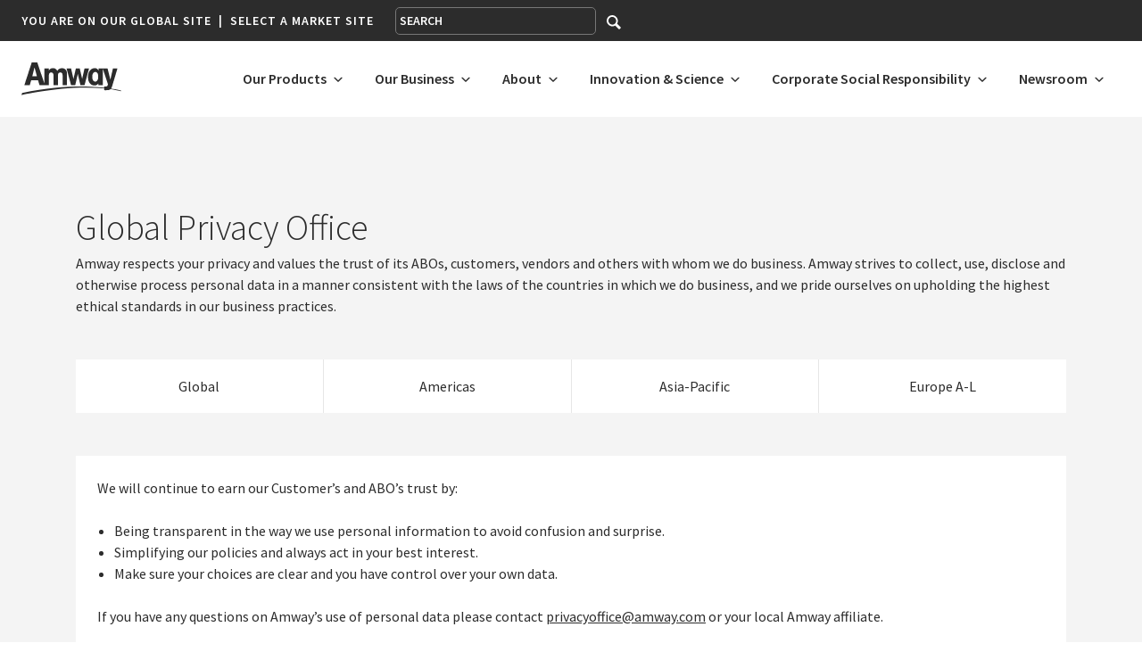

--- FILE ---
content_type: text/html; charset=UTF-8
request_url: https://www.amwayglobal.com/global-privacy-office/
body_size: 17108
content:

<!DOCTYPE html>
<html lang="en-us">
	<head>
		<meta charset="utf-8" />
		<title>Global Privacy Office | Amway Global</title>
<link data-rocket-prefetch href="https://fonts.googleapis.com" rel="dns-prefetch">
<link data-rocket-prefetch href="https://connect.facebook.net" rel="dns-prefetch">
<link data-rocket-prefetch href="https://tags.tiqcdn.com" rel="dns-prefetch">
<link data-rocket-prefetch href="https://translate.google.com" rel="dns-prefetch">
<link data-rocket-prefetch href="https://www.gstatic.com" rel="dns-prefetch">
<link data-rocket-prefetch href="https://translate.googleapis.com" rel="dns-prefetch">
<link data-rocket-prefetch href="https://www.googletagmanager.com" rel="dns-prefetch">
<link data-rocket-preload as="style" href="https://fonts.googleapis.com/css?family=Roboto%20Condensed%3A700%7CSource%20Sans%20Pro%3A300%2C400%2C600%2C700%2C900&#038;display=swap" rel="preload">
<link href="https://fonts.googleapis.com/css?family=Roboto%20Condensed%3A700%7CSource%20Sans%20Pro%3A300%2C400%2C600%2C700%2C900&#038;display=swap" media="print" onload="this.media=&#039;all&#039;" rel="stylesheet">
<noscript data-wpr-hosted-gf-parameters=""><link rel="stylesheet" href="https://fonts.googleapis.com/css?family=Roboto%20Condensed%3A700%7CSource%20Sans%20Pro%3A300%2C400%2C600%2C700%2C900&#038;display=swap"></noscript><link rel="preload" data-rocket-preload as="image" href="https://www.amwayglobal.com/wp-content/themes/dexter/assets/img/utility-nav-map-grey.png" fetchpriority="high">
		<link rel="icon" href="https://www.amwayglobal.com/wp-content/themes/dexter/favicon.png" role="link" type="image/png">
		<meta name="theme-color" content="#2c3e50">
		<meta name="viewport" content="width=device-width, initial-scale=1.0">
		<link rel="dns-prefetch" href="//tags.tiqcdn.com">
<meta name='robots' content='index, follow, max-image-preview:large, max-snippet:-1, max-video-preview:-1' />
	<style>img:is([sizes="auto" i], [sizes^="auto," i]) { contain-intrinsic-size: 3000px 1500px }</style>
	<script type="text/javascript">
var utag_data = {
    "site_name": "Amway Global",
    "site_description": "",
    "page_type": "page",
    "post_id": 13385,
    "post_title": "Global Privacy Office",
    "post_author": "Elexicon",
    "post_date": "2018\/12\/10",
    "edit_lock": [
        "1694543290:123"
    ],
    "edit_last": [
        "123"
    ],
    "wpml_media_featured": [
        "1"
    ],
    "wpml_media_duplicate": [
        "1"
    ],
    "wp_page_template": [
        "global-privacy-office.php"
    ],
    "yoast_confirmation": [
        "field_5a79c9b041469"
    ],
    "disclaimer_text": [
        "field_59c1427673ee5"
    ],
    "yoast_wpseo_focuskeywords": [
        "[]"
    ],
    "yoast_wpseo_keywordsynonyms": [
        "[\"\"]"
    ],
    "banner_body": [
        "field_5bf58e10376a7"
    ],
    "yoast_wpseo_meta-robots-noindex": [
        "2"
    ],
    "wpml_word_count": [
        "{\"total\":136,\"to_translate\":{\"en-in\":136,\"ja\":136,\"ko\":136,\"pt-br\":136,\"vi\":136}}"
    ],
    "yoast_indexnow_last_ping": [
        "1694459109"
    ],
    "notes": [
        "field_63441e9d0b125"
    ],
    "enable_notice_system": [
        "field_5e62c3d611b44"
    ],
    "yoast_wpseo_estimated-reading-time-minutes": [
        "1"
    ],
    "yoast_wpseo_wordproof_timestamp": [
        ""
    ],
    "user_role": "guest"
};
</script>

	<!-- This site is optimized with the Yoast SEO Premium plugin v26.6 (Yoast SEO v26.6) - https://yoast.com/wordpress/plugins/seo/ -->
	<link rel="canonical" href="https://www.amwayglobal.com/global-privacy-office/" />
	<meta property="og:locale" content="en_US" />
	<meta property="og:type" content="article" />
	<meta property="og:title" content="Global Privacy Office" />
	<meta property="og:description" content="We will continue to earn our Customer’s and ABO’s trust by: Being transparent in the way we use personal information to avoid confusion and surprise." />
	<meta property="og:url" content="https://www.amwayglobal.com/global-privacy-office/" />
	<meta property="og:site_name" content="Amway Global" />
	<meta property="article:publisher" content="https://www.facebook.com/amway/" />
	<meta property="article:modified_time" content="2023-09-11T19:05:08+00:00" />
	<meta name="twitter:card" content="summary_large_image" />
	<meta name="twitter:site" content="@Amway" />
	<meta name="twitter:label1" content="Est. reading time" />
	<meta name="twitter:data1" content="1 minute" />
	<script type="application/ld+json" class="yoast-schema-graph">{"@context":"https://schema.org","@graph":[{"@type":"WebPage","@id":"https://www.amwayglobal.com/global-privacy-office/","url":"https://www.amwayglobal.com/global-privacy-office/","name":"Global Privacy Office | Amway Global","isPartOf":{"@id":"https://www.amwayglobal.com/#website"},"datePublished":"2018-12-10T13:59:15+00:00","dateModified":"2023-09-11T19:05:08+00:00","breadcrumb":{"@id":"https://www.amwayglobal.com/global-privacy-office/#breadcrumb"},"inLanguage":"en-US","potentialAction":[{"@type":"ReadAction","target":["https://www.amwayglobal.com/global-privacy-office/"]}]},{"@type":"BreadcrumbList","@id":"https://www.amwayglobal.com/global-privacy-office/#breadcrumb","itemListElement":[{"@type":"ListItem","position":1,"name":"Home","item":"https://www.amwayglobal.com/"},{"@type":"ListItem","position":2,"name":"Global Privacy Office"}]},{"@type":"WebSite","@id":"https://www.amwayglobal.com/#website","url":"https://www.amwayglobal.com/","name":"Amway Global","description":"","publisher":{"@id":"https://www.amwayglobal.com/#organization"},"potentialAction":[{"@type":"SearchAction","target":{"@type":"EntryPoint","urlTemplate":"https://www.amwayglobal.com/?s={search_term_string}"},"query-input":{"@type":"PropertyValueSpecification","valueRequired":true,"valueName":"search_term_string"}}],"inLanguage":"en-US"},{"@type":"Organization","@id":"https://www.amwayglobal.com/#organization","name":"Amway Global","alternateName":"Amway","url":"https://www.amwayglobal.com/","logo":{"@type":"ImageObject","inLanguage":"en-US","@id":"https://www.amwayglobal.com/#/schema/logo/image/","url":"https://www.amwayglobal.com/wp-content/uploads/2019/06/Amw_Logo_AG_Site.jpg","contentUrl":"https://www.amwayglobal.com/wp-content/uploads/2019/06/Amw_Logo_AG_Site.jpg","width":1200,"height":630,"caption":"Amway Global"},"image":{"@id":"https://www.amwayglobal.com/#/schema/logo/image/"},"sameAs":["https://www.facebook.com/amway/","https://x.com/Amway","https://www.instagram.com/Amway/","https://www.linkedin.com/company/amway/","https://www.youtube.com/amway"]}]}</script>
	<!-- / Yoast SEO Premium plugin. -->


<link href='https://fonts.gstatic.com' crossorigin rel='preconnect' />
<link rel='stylesheet' id='swiper-bundle-css' href='https://www.amwayglobal.com/wp-content/themes/dexter/scss/vendor/swiper-bundle.min.css?ver=6.8.3' type='text/css' media='all' />
<link rel='stylesheet' id='dropdown-fix-css-css' href='https://www.amwayglobal.com/wp-content/themes/dexter/scss/dropdown-fix.css?ver=6.8.3' type='text/css' media='all' />
<link rel='stylesheet' id='sbi_styles-css' href='https://www.amwayglobal.com/wp-content/plugins/instagram-feed/css/legacy/sbi-styles.min.css?ver=6.10.0' type='text/css' media='all' />
<style id='wp-emoji-styles-inline-css' type='text/css'>

	img.wp-smiley, img.emoji {
		display: inline !important;
		border: none !important;
		box-shadow: none !important;
		height: 1em !important;
		width: 1em !important;
		margin: 0 0.07em !important;
		vertical-align: -0.1em !important;
		background: none !important;
		padding: 0 !important;
	}
</style>
<style id='classic-theme-styles-inline-css' type='text/css'>
/*! This file is auto-generated */
.wp-block-button__link{color:#fff;background-color:#32373c;border-radius:9999px;box-shadow:none;text-decoration:none;padding:calc(.667em + 2px) calc(1.333em + 2px);font-size:1.125em}.wp-block-file__button{background:#32373c;color:#fff;text-decoration:none}
</style>
<style id='global-styles-inline-css' type='text/css'>
:root{--wp--preset--aspect-ratio--square: 1;--wp--preset--aspect-ratio--4-3: 4/3;--wp--preset--aspect-ratio--3-4: 3/4;--wp--preset--aspect-ratio--3-2: 3/2;--wp--preset--aspect-ratio--2-3: 2/3;--wp--preset--aspect-ratio--16-9: 16/9;--wp--preset--aspect-ratio--9-16: 9/16;--wp--preset--color--black: #000000;--wp--preset--color--cyan-bluish-gray: #abb8c3;--wp--preset--color--white: #ffffff;--wp--preset--color--pale-pink: #f78da7;--wp--preset--color--vivid-red: #cf2e2e;--wp--preset--color--luminous-vivid-orange: #ff6900;--wp--preset--color--luminous-vivid-amber: #fcb900;--wp--preset--color--light-green-cyan: #7bdcb5;--wp--preset--color--vivid-green-cyan: #00d084;--wp--preset--color--pale-cyan-blue: #8ed1fc;--wp--preset--color--vivid-cyan-blue: #0693e3;--wp--preset--color--vivid-purple: #9b51e0;--wp--preset--gradient--vivid-cyan-blue-to-vivid-purple: linear-gradient(135deg,rgba(6,147,227,1) 0%,rgb(155,81,224) 100%);--wp--preset--gradient--light-green-cyan-to-vivid-green-cyan: linear-gradient(135deg,rgb(122,220,180) 0%,rgb(0,208,130) 100%);--wp--preset--gradient--luminous-vivid-amber-to-luminous-vivid-orange: linear-gradient(135deg,rgba(252,185,0,1) 0%,rgba(255,105,0,1) 100%);--wp--preset--gradient--luminous-vivid-orange-to-vivid-red: linear-gradient(135deg,rgba(255,105,0,1) 0%,rgb(207,46,46) 100%);--wp--preset--gradient--very-light-gray-to-cyan-bluish-gray: linear-gradient(135deg,rgb(238,238,238) 0%,rgb(169,184,195) 100%);--wp--preset--gradient--cool-to-warm-spectrum: linear-gradient(135deg,rgb(74,234,220) 0%,rgb(151,120,209) 20%,rgb(207,42,186) 40%,rgb(238,44,130) 60%,rgb(251,105,98) 80%,rgb(254,248,76) 100%);--wp--preset--gradient--blush-light-purple: linear-gradient(135deg,rgb(255,206,236) 0%,rgb(152,150,240) 100%);--wp--preset--gradient--blush-bordeaux: linear-gradient(135deg,rgb(254,205,165) 0%,rgb(254,45,45) 50%,rgb(107,0,62) 100%);--wp--preset--gradient--luminous-dusk: linear-gradient(135deg,rgb(255,203,112) 0%,rgb(199,81,192) 50%,rgb(65,88,208) 100%);--wp--preset--gradient--pale-ocean: linear-gradient(135deg,rgb(255,245,203) 0%,rgb(182,227,212) 50%,rgb(51,167,181) 100%);--wp--preset--gradient--electric-grass: linear-gradient(135deg,rgb(202,248,128) 0%,rgb(113,206,126) 100%);--wp--preset--gradient--midnight: linear-gradient(135deg,rgb(2,3,129) 0%,rgb(40,116,252) 100%);--wp--preset--font-size--small: 13px;--wp--preset--font-size--medium: 20px;--wp--preset--font-size--large: 36px;--wp--preset--font-size--x-large: 42px;--wp--preset--spacing--20: 0.44rem;--wp--preset--spacing--30: 0.67rem;--wp--preset--spacing--40: 1rem;--wp--preset--spacing--50: 1.5rem;--wp--preset--spacing--60: 2.25rem;--wp--preset--spacing--70: 3.38rem;--wp--preset--spacing--80: 5.06rem;--wp--preset--shadow--natural: 6px 6px 9px rgba(0, 0, 0, 0.2);--wp--preset--shadow--deep: 12px 12px 50px rgba(0, 0, 0, 0.4);--wp--preset--shadow--sharp: 6px 6px 0px rgba(0, 0, 0, 0.2);--wp--preset--shadow--outlined: 6px 6px 0px -3px rgba(255, 255, 255, 1), 6px 6px rgba(0, 0, 0, 1);--wp--preset--shadow--crisp: 6px 6px 0px rgba(0, 0, 0, 1);}:where(.is-layout-flex){gap: 0.5em;}:where(.is-layout-grid){gap: 0.5em;}body .is-layout-flex{display: flex;}.is-layout-flex{flex-wrap: wrap;align-items: center;}.is-layout-flex > :is(*, div){margin: 0;}body .is-layout-grid{display: grid;}.is-layout-grid > :is(*, div){margin: 0;}:where(.wp-block-columns.is-layout-flex){gap: 2em;}:where(.wp-block-columns.is-layout-grid){gap: 2em;}:where(.wp-block-post-template.is-layout-flex){gap: 1.25em;}:where(.wp-block-post-template.is-layout-grid){gap: 1.25em;}.has-black-color{color: var(--wp--preset--color--black) !important;}.has-cyan-bluish-gray-color{color: var(--wp--preset--color--cyan-bluish-gray) !important;}.has-white-color{color: var(--wp--preset--color--white) !important;}.has-pale-pink-color{color: var(--wp--preset--color--pale-pink) !important;}.has-vivid-red-color{color: var(--wp--preset--color--vivid-red) !important;}.has-luminous-vivid-orange-color{color: var(--wp--preset--color--luminous-vivid-orange) !important;}.has-luminous-vivid-amber-color{color: var(--wp--preset--color--luminous-vivid-amber) !important;}.has-light-green-cyan-color{color: var(--wp--preset--color--light-green-cyan) !important;}.has-vivid-green-cyan-color{color: var(--wp--preset--color--vivid-green-cyan) !important;}.has-pale-cyan-blue-color{color: var(--wp--preset--color--pale-cyan-blue) !important;}.has-vivid-cyan-blue-color{color: var(--wp--preset--color--vivid-cyan-blue) !important;}.has-vivid-purple-color{color: var(--wp--preset--color--vivid-purple) !important;}.has-black-background-color{background-color: var(--wp--preset--color--black) !important;}.has-cyan-bluish-gray-background-color{background-color: var(--wp--preset--color--cyan-bluish-gray) !important;}.has-white-background-color{background-color: var(--wp--preset--color--white) !important;}.has-pale-pink-background-color{background-color: var(--wp--preset--color--pale-pink) !important;}.has-vivid-red-background-color{background-color: var(--wp--preset--color--vivid-red) !important;}.has-luminous-vivid-orange-background-color{background-color: var(--wp--preset--color--luminous-vivid-orange) !important;}.has-luminous-vivid-amber-background-color{background-color: var(--wp--preset--color--luminous-vivid-amber) !important;}.has-light-green-cyan-background-color{background-color: var(--wp--preset--color--light-green-cyan) !important;}.has-vivid-green-cyan-background-color{background-color: var(--wp--preset--color--vivid-green-cyan) !important;}.has-pale-cyan-blue-background-color{background-color: var(--wp--preset--color--pale-cyan-blue) !important;}.has-vivid-cyan-blue-background-color{background-color: var(--wp--preset--color--vivid-cyan-blue) !important;}.has-vivid-purple-background-color{background-color: var(--wp--preset--color--vivid-purple) !important;}.has-black-border-color{border-color: var(--wp--preset--color--black) !important;}.has-cyan-bluish-gray-border-color{border-color: var(--wp--preset--color--cyan-bluish-gray) !important;}.has-white-border-color{border-color: var(--wp--preset--color--white) !important;}.has-pale-pink-border-color{border-color: var(--wp--preset--color--pale-pink) !important;}.has-vivid-red-border-color{border-color: var(--wp--preset--color--vivid-red) !important;}.has-luminous-vivid-orange-border-color{border-color: var(--wp--preset--color--luminous-vivid-orange) !important;}.has-luminous-vivid-amber-border-color{border-color: var(--wp--preset--color--luminous-vivid-amber) !important;}.has-light-green-cyan-border-color{border-color: var(--wp--preset--color--light-green-cyan) !important;}.has-vivid-green-cyan-border-color{border-color: var(--wp--preset--color--vivid-green-cyan) !important;}.has-pale-cyan-blue-border-color{border-color: var(--wp--preset--color--pale-cyan-blue) !important;}.has-vivid-cyan-blue-border-color{border-color: var(--wp--preset--color--vivid-cyan-blue) !important;}.has-vivid-purple-border-color{border-color: var(--wp--preset--color--vivid-purple) !important;}.has-vivid-cyan-blue-to-vivid-purple-gradient-background{background: var(--wp--preset--gradient--vivid-cyan-blue-to-vivid-purple) !important;}.has-light-green-cyan-to-vivid-green-cyan-gradient-background{background: var(--wp--preset--gradient--light-green-cyan-to-vivid-green-cyan) !important;}.has-luminous-vivid-amber-to-luminous-vivid-orange-gradient-background{background: var(--wp--preset--gradient--luminous-vivid-amber-to-luminous-vivid-orange) !important;}.has-luminous-vivid-orange-to-vivid-red-gradient-background{background: var(--wp--preset--gradient--luminous-vivid-orange-to-vivid-red) !important;}.has-very-light-gray-to-cyan-bluish-gray-gradient-background{background: var(--wp--preset--gradient--very-light-gray-to-cyan-bluish-gray) !important;}.has-cool-to-warm-spectrum-gradient-background{background: var(--wp--preset--gradient--cool-to-warm-spectrum) !important;}.has-blush-light-purple-gradient-background{background: var(--wp--preset--gradient--blush-light-purple) !important;}.has-blush-bordeaux-gradient-background{background: var(--wp--preset--gradient--blush-bordeaux) !important;}.has-luminous-dusk-gradient-background{background: var(--wp--preset--gradient--luminous-dusk) !important;}.has-pale-ocean-gradient-background{background: var(--wp--preset--gradient--pale-ocean) !important;}.has-electric-grass-gradient-background{background: var(--wp--preset--gradient--electric-grass) !important;}.has-midnight-gradient-background{background: var(--wp--preset--gradient--midnight) !important;}.has-small-font-size{font-size: var(--wp--preset--font-size--small) !important;}.has-medium-font-size{font-size: var(--wp--preset--font-size--medium) !important;}.has-large-font-size{font-size: var(--wp--preset--font-size--large) !important;}.has-x-large-font-size{font-size: var(--wp--preset--font-size--x-large) !important;}
:where(.wp-block-post-template.is-layout-flex){gap: 1.25em;}:where(.wp-block-post-template.is-layout-grid){gap: 1.25em;}
:where(.wp-block-columns.is-layout-flex){gap: 2em;}:where(.wp-block-columns.is-layout-grid){gap: 2em;}
:root :where(.wp-block-pullquote){font-size: 1.5em;line-height: 1.6;}
</style>
<link rel='stylesheet' id='family-tree-css' href='https://www.amwayglobal.com/wp-content/themes/dexter/assets/familytree/familyTree.css?ver=1.0.8' type='text/css' media='all' />
<link rel='stylesheet' id='lightslider-css' href='https://www.amwayglobal.com/wp-content/themes/dexter/assets/familytree/lightslider/css/lightslider.css?ver=1.0.0' type='text/css' media='all' />
<link rel='stylesheet' id='style-style-css' href='https://www.amwayglobal.com/wp-content/themes/dexter/compiled/style.css?ver=1767720207' type='text/css' media='all' />
<link rel='stylesheet' id='dashicons-css' href='https://www.amwayglobal.com/wp-includes/css/dashicons.min.css?ver=6.8.3' type='text/css' media='all' />
<style id='rocket-lazyload-inline-css' type='text/css'>
.rll-youtube-player{position:relative;padding-bottom:56.23%;height:0;overflow:hidden;max-width:100%;}.rll-youtube-player:focus-within{outline: 2px solid currentColor;outline-offset: 5px;}.rll-youtube-player iframe{position:absolute;top:0;left:0;width:100%;height:100%;z-index:100;background:0 0}.rll-youtube-player img{bottom:0;display:block;left:0;margin:auto;max-width:100%;width:100%;position:absolute;right:0;top:0;border:none;height:auto;-webkit-transition:.4s all;-moz-transition:.4s all;transition:.4s all}.rll-youtube-player img:hover{-webkit-filter:brightness(75%)}.rll-youtube-player .play{height:100%;width:100%;left:0;top:0;position:absolute;background:url(https://www.amwayglobal.com/wp-content/plugins/wp-rocket/assets/img/youtube.png) no-repeat center;background-color: transparent !important;cursor:pointer;border:none;}
</style>
<script type="text/javascript" src="https://www.amwayglobal.com/wp-content/themes/dexter/js/jquery/jquery-3.6.0.min.js?ver=3.6.0" id="jquery-js"></script>
<script data-minify="1" type="text/javascript" src="https://www.amwayglobal.com/wp-content/cache/min/1/wp-content/themes/dexter/js/helpers/resource-menu.js?ver=1764629631" id="resource-menu-js" data-rocket-defer defer></script>
<script type="text/javascript" src="https://www.amwayglobal.com/wp-content/themes/dexter/js/vendor/bootstrap.custom-bundle.min.js?ver=6.8.3" id="bootstrap-js-js" data-rocket-defer defer></script>
<script type="text/javascript" src="https://www.amwayglobal.com/wp-content/themes/dexter/js/vendor/swiper-bundle.min.js?ver=6.8.3" id="swiper-bundle-js" data-rocket-defer defer></script>
<script data-minify="1" type="text/javascript" src="https://www.amwayglobal.com/wp-content/cache/min/1/wp-content/themes/dexter/js/main.js?ver=1764629608" id="main-js-js" data-rocket-defer defer></script>
<script type="text/javascript" id="sbi_scripts-js-extra">
/* <![CDATA[ */
var sb_instagram_js_options = {"font_method":"svg","resized_url":"https:\/\/www.amwayglobal.com\/wp-content\/uploads\/sb-instagram-feed-images\/","placeholder":"https:\/\/www.amwayglobal.com\/wp-content\/plugins\/instagram-feed\/img\/placeholder.png","ajax_url":"https:\/\/www.amwayglobal.com\/wp-admin\/admin-ajax.php"};
/* ]]> */
</script>
<script type="text/javascript" src="https://www.amwayglobal.com/wp-content/plugins/instagram-feed/js/legacy/sbi-scripts.min.js?ver=6.10.0" id="sbi_scripts-js" data-rocket-defer defer></script>
<link rel="https://api.w.org/" href="https://www.amwayglobal.com/wp-json/" /><link rel="alternate" title="JSON" type="application/json" href="https://www.amwayglobal.com/wp-json/wp/v2/pages/13385" /><link rel="EditURI" type="application/rsd+xml" title="RSD" href="https://www.amwayglobal.com/xmlrpc.php?rsd" />
<link rel='shortlink' href='https://www.amwayglobal.com/?p=13385' />
<link rel="alternate" title="oEmbed (JSON)" type="application/json+oembed" href="https://www.amwayglobal.com/wp-json/oembed/1.0/embed?url=https%3A%2F%2Fwww.amwayglobal.com%2Fglobal-privacy-office%2F" />
<link rel="alternate" title="oEmbed (XML)" type="text/xml+oembed" href="https://www.amwayglobal.com/wp-json/oembed/1.0/embed?url=https%3A%2F%2Fwww.amwayglobal.com%2Fglobal-privacy-office%2F&#038;format=xml" />
<style>.post-thumbnail img[src$='.svg'] { width: 100%; height: auto; }</style><meta name="generator" content="WPML ver:4.8.6 stt:1,64,28,29,43,58;" />
<!-- Stream WordPress user activity plugin v4.1.1 -->
<link rel="icon" href="https://www.amwayglobal.com/wp-content/uploads/2020/06/favicon-55x55.png" sizes="32x32" />
<link rel="icon" href="https://www.amwayglobal.com/wp-content/uploads/2020/06/favicon.png" sizes="192x192" />
<link rel="apple-touch-icon" href="https://www.amwayglobal.com/wp-content/uploads/2020/06/favicon.png" />
<meta name="msapplication-TileImage" content="https://www.amwayglobal.com/wp-content/uploads/2020/06/favicon.png" />
<noscript><style id="rocket-lazyload-nojs-css">.rll-youtube-player, [data-lazy-src]{display:none !important;}</style></noscript>	<meta name="generator" content="WP Rocket 3.20.2" data-wpr-features="wpr_defer_js wpr_minify_js wpr_lazyload_images wpr_lazyload_iframes wpr_preconnect_external_domains wpr_oci wpr_desktop" /></head>
		<script>
    $(document).ready(function() {

        if (window.location.href.indexOf('#country-selector') != -1) {
            $('#country-selector').addClass('c-country-selector--active');
        }

    });

</script>
	<body data-page="global-privacy-office"  class="wp-singular page-template page-template-global-privacy-office page-template-global-privacy-office-php page page-id-13385 wp-theme-dexter is_chrome global-privacy-office">

<!-- Loading script asynchronously -->
<script type="text/javascript">
 (function(a,b,c,d){
 a='//tags.tiqcdn.com/utag/amway/amway-global/prod/utag.js';
 b=document;c='script';d=b.createElement(c);d.src=a;d.type='text/java'+c;d.async=true;
 a=b.getElementsByTagName(c)[0];a.parentNode.insertBefore(d,a);
 })();
</script>
<!-- END: T-WP -->

		<div  id="fb-root"></div>
		<script>(function(d, s, id) {
		  var js, fjs = d.getElementsByTagName(s)[0];
		  if (d.getElementById(id)) return;
		  js = d.createElement(s); js.id = id;
		  js.src = 'https://connect.facebook.net/en_US/sdk.js#xfbml=1&version=v2.11';
		  fjs.parentNode.insertBefore(js, fjs);
		}(document, 'script', 'facebook-jssdk'));</script>
		<a class="c-bypass" href="#main-content" role="link" data-print-hide>Skip to Content</a>
						<header  class="c-site-header">
					<div  class="js-utility-nav c-utility-nav" data-print-hide>
  <div  class="c-utility-nav__country">
    <button class="js-country-selector-show c-utility-nav__country-menu" role="button" aria-controls="country-selector">
      <span>
        <span>You are on our global site</span><span class="c-utility-nav__country-menu-separator" aria-hidden="true" role="button" >&nbsp;&nbsp;<span aria-hidden="true" role="button" >|</span>&nbsp;&nbsp;</span><span class="c-utility-nav__mobile-underline" role="button" >Select a market site</span>
      </span>
    </button>
  </div>

  <div  class="c-utility-nav__search">
    <form class="c-utility-nav__search-form" action="/">
      <fieldset class="c-utility-nav__search-fieldset">
        <legend class="u-hidden-visually">Search</legend>
        <p class="c-utility-nav__search-field" aria-hidden="false">
          <label class="u-hidden-visually" for="s">Search</label>
          <input class="c-utility-nav__search-input show" placeholder="SEARCH" role="searchbox" type="search" name="s" id="s">
          <button type="submit" class="c-utility-nav__search-submit"  role="button" aria-label="Search">
            <svg aria-hidden="false" role="presentation" width="16" height="16" viewBox="0 0 16 16" xmlns="http://www.w3.org/2000/svg" role="img" aria-labelledby="search-icon"><title id="search-icon">Search</title><path d="M15.445 13.366l-3.779-3.779a6.15 6.15 0 0 0 .898-3.21C12.564 2.96 9.603 0 6.186 0A6.185 6.185 0 0 0 0 6.186c0 3.416 2.961 6.377 6.377 6.377a6.15 6.15 0 0 0 3.115-.844l3.799 3.801a.953.953 0 0 0 1.346 0l.943-.943c.371-.371.236-.84-.135-1.211zM1.904 6.186a4.282 4.282 0 0 1 4.282-4.283c2.366 0 4.474 2.107 4.474 4.474a4.284 4.284 0 0 1-4.283 4.283c-2.366-.001-4.473-2.109-4.473-4.474z" fill="#FFF"></path></svg>
          </button>
        </p>
      </fieldset>
    </form>
  </div>

  <div  class="c-utility-nav__language">
          <div id="google_translate_element"></div>
      </div>
</div>
 <nav class="c-site-nav navbar-expand-lg">
  <div class="c-site-nav__mobile" role="navigation">
    <div class="c-site-nav__mobile-primary">
      <button class="js-side-nav-show hamburger hamburger--squeeze navbar-toggler" type="button" data-toggle="collapse" data-target="#bs-navbar-collapse-1" role="button" aria-expanded="false" aria-controls="navbarSupportedContent" aria-label="Toggle mobile navigation menu">
        <span class="u-hidden-visually">Menu</span>
        <span class="hamburger-box">
          <span class="hamburger-inner">
            <span class="sr-only">Toggle Menu</span>
          </span>
        </span>
      </button>

      <span class="c-site-nav__logo">
        <a href="https://www.amwayglobal.com">
          <svg class="c-logo c-logo--dark" width="100%" height="100%" viewBox="0 0 112 37" version="1.1" xmlns="http://www.w3.org/2000/svg" xmlns:xlink="http://www.w3.org/1999/xlink" xml:space="preserve" style="fill-rule:evenodd;" role="img" aria-labelledby="amway-logo-svg">
  <title id="amway-logo-svg">Amway</title>
  <path class="c-logo__streak" fill="#e11e45" d="M0,36.654C0,36.654 64.107,21.454 111.603,32.163L111.75,31.668C111.75,31.668 70.306,19.856 0.795,34.245L0,36.654Z"></path>
  <path class="c-logo__text" fill="#002f5f" d="M91.204,25.463L86.374,25.463L86.374,23.413C85.77,24.278 84.629,25.859 81.811,25.859C77.685,25.859 74.597,22.262 74.597,16.433C74.597,9.092 78.892,6.358 82.18,6.358C84.092,6.358 85.602,7.401 86.474,9.2L86.474,6.79L91.204,6.79L91.204,6.825L96.554,6.825L99.707,19.383L102.591,6.825L107.605,6.825L102.09,25.32C101.686,26.615 101.05,28.738 100.077,29.782C99.171,30.716 98.096,31.148 94.105,31.148C93.534,31.148 93.3,31.112 92.796,31.076L92.796,26.939L94.105,26.939C94.574,26.939 95.681,26.939 96.185,26.472C96.587,26.147 96.923,25.355 96.923,24.599C96.923,24.204 96.72,23.485 96.554,23.017L91.204,6.88L91.204,25.463ZM11.579,0L17.765,0L25.789,23.679L25.789,6.825L30.687,6.825L30.687,9.344C30.922,8.841 31.224,8.156 32.031,7.509C32.902,6.79 34.177,6.393 35.418,6.393C36.055,6.393 36.693,6.502 37.33,6.717C39.31,7.438 39.88,8.948 40.115,9.596C41.658,6.825 44.108,6.43 45.415,6.43C47.025,6.43 48.434,7.005 49.374,7.905C51.051,9.488 51.119,11.215 51.119,15.532L51.119,25.463L46.187,25.463L46.187,16.648C46.187,13.662 46.119,13.05 45.616,12.259C45.079,11.394 44.308,11.215 43.57,11.215C42.228,11.215 41.558,12.151 41.457,12.294C40.919,13.193 40.919,14.741 40.919,16.252L40.919,25.463L35.989,25.463L35.989,16.072C35.989,14.058 35.989,13.159 35.485,12.33C35.116,11.719 34.377,11.215 33.472,11.215C33.036,11.215 32.6,11.323 32.196,11.539C30.755,12.33 30.721,13.698 30.721,17.224L30.721,25.463L25.789,25.463L25.789,25.459L20.274,25.459L18.695,20.049L10.926,20.049L9.378,25.459L3.295,25.459L11.579,0ZM60.329,25.463L55.666,25.463L50.632,6.825L55.666,6.825L58.316,18.483L61.032,6.825L65.394,6.825L68.079,18.483L70.729,6.825L75.761,6.825L70.729,25.463L66.132,25.463L63.214,12.87L60.329,25.463ZM86.118,15.929C86.118,17.62 85.884,19.239 84.844,20.463C83.971,21.434 82.999,21.506 82.696,21.506C81.725,21.506 80.616,20.93 79.945,19.311C79.544,18.376 79.409,17.259 79.409,16.108C79.409,14.669 79.61,13.193 80.449,12.007C81.053,11.179 81.992,10.64 82.899,10.64C83.635,10.64 84.374,10.999 84.878,11.575C85.514,12.259 86.118,13.519 86.118,15.929ZM17.354,15.398L14.706,5.588L12.198,15.398L17.354,15.398Z"></path>
</svg>
        </a>
      </span>
    </div>

    <div class="c-site-nav__mobile-secondary">
      <button class="js-mobile-search-show c-site-nav__mobile-search-trigger" role="button">
        <span class="u-hidden-visually"></span>

        <svg class="c-site-nav__mobile-search-trigger-icon c-site-nav__mobile-search-trigger-icon--open" aria-hidden="false" width="20" height="20" viewBox="0 0 20 20" xmlns="http://www.w3.org/2000/svg" role="img" aria-labelledby="search-icon"><title id="search-icon">Search Icon</title><path d="M19.55 16.92l-4.783-4.783a7.785 7.785 0 0 0 1.137-4.064C15.904 3.747 12.156 0 7.83 0A7.83 7.83 0 0 0 0 7.831c0 4.325 3.748 8.073 8.072 8.073 1.44 0 2.785-.39 3.943-1.068l4.81 4.812c.47.47 1.233.47 1.703 0l1.194-1.194c.47-.47.299-1.063-.171-1.533zM2.41 7.832A5.42 5.42 0 0 1 7.83 2.41c2.995 0 5.664 2.668 5.664 5.664a5.423 5.423 0 0 1-5.422 5.422c-2.995-.001-5.662-2.67-5.662-5.664z" fill="#ffffff"></path></svg>
      </button>
    </div>
  </div>

  <div id="bs-navbar-collapse-1" class="collapse navbar-collapse c-site-nav__items"><ul id="menu-site-nav" class="navbar-nav"><li itemscope="itemscope" itemtype="https://www.schema.org/SiteNavigationElement" id="menu-item-15761" class="menu-item menu-item-type-post_type menu-item-object-page menu-item-has-children dropdown menu-item-15761 nav-item noshow c-site-nav__item"><a href="#" data-toggle="dropdown" aria-expanded="false" class="dropdown-toggle nav-link" aria-label="Toggle Dropdown for Our Products" id="menu-item-dropdown-15761" role="button">Our Products</a><svg aria-hidden="true" role="presentation" width="10" height="6" viewBox="0 0 10 6" xmlns="http://www.w3.org/2000/svg"><path d="M8.418.859a.695.695 0 0 1 .978 0 .68.68 0 0 1 0 .969l-3.908 3.83a.697.697 0 0 1-.979 0L.601 1.828a.68.68 0 0 1 0-.969.695.695 0 0 1 .978 0L5 4 8.418.859z" fill="#ffffff"></path></svg>
<ul class="dropdown-menu level-0">
	<li itemscope="itemscope" itemtype="https://www.schema.org/SiteNavigationElement" id="menu-item-15762" class="menu-item menu-item-type-post_type menu-item-object-page menu-item-15762 nav-item noshow c-site-nav__item"><a href="https://www.amwayglobal.com/amway-products/nutrition/" aria-label="Link to Nutrition page" class="dropdown-item" role="button">Nutrition</a></li>
	<li itemscope="itemscope" itemtype="https://www.schema.org/SiteNavigationElement" id="menu-item-35835" class="menu-item menu-item-type-post_type menu-item-object-page menu-item-35835 nav-item noshow c-site-nav__item"><a href="https://www.amwayglobal.com/amway-products/beauty/" aria-label="Link to Beauty page" class="dropdown-item" role="button">Beauty</a></li>
	<li itemscope="itemscope" itemtype="https://www.schema.org/SiteNavigationElement" id="menu-item-15781" class="menu-item menu-item-type-post_type menu-item-object-page menu-item-15781 nav-item noshow c-site-nav__item"><a href="https://www.amwayglobal.com/amway-products/home/" aria-label="Link to Home page" class="dropdown-item" role="button">Home</a></li>
	<li itemscope="itemscope" itemtype="https://www.schema.org/SiteNavigationElement" id="menu-item-15763" class="menu-item menu-item-type-post_type menu-item-object-page menu-item-15763 nav-item noshow c-site-nav__item"><a href="https://www.amwayglobal.com/amway-products/energy-sport/" aria-label="Link to Energy + Sport page" class="dropdown-item" role="button">Energy + Sport</a></li>
</ul>
</li>
<li itemscope="itemscope" itemtype="https://www.schema.org/SiteNavigationElement" id="menu-item-15757" class="menu-item menu-item-type-post_type menu-item-object-page menu-item-has-children dropdown menu-item-15757 nav-item noshow c-site-nav__item"><a href="#" data-toggle="dropdown" aria-expanded="false" class="dropdown-toggle nav-link" aria-label="Toggle Dropdown for Our Business" id="menu-item-dropdown-15757" role="button">Our Business</a><svg aria-hidden="true" role="presentation" width="10" height="6" viewBox="0 0 10 6" xmlns="http://www.w3.org/2000/svg"><path d="M8.418.859a.695.695 0 0 1 .978 0 .68.68 0 0 1 0 .969l-3.908 3.83a.697.697 0 0 1-.979 0L.601 1.828a.68.68 0 0 1 0-.969.695.695 0 0 1 .978 0L5 4 8.418.859z" fill="#ffffff"></path></svg>
<ul class="dropdown-menu level-0">
	<li itemscope="itemscope" itemtype="https://www.schema.org/SiteNavigationElement" id="menu-item-15810" class="menu-item menu-item-type-post_type menu-item-object-page menu-item-15810 nav-item noshow c-site-nav__item"><a href="https://www.amwayglobal.com/how-amway-works/" aria-label="Link to How Amway Works page" class="dropdown-item" role="button">How Amway Works</a></li>
	<li itemscope="itemscope" itemtype="https://www.schema.org/SiteNavigationElement" id="menu-item-15759" class="menu-item menu-item-type-post_type menu-item-object-page menu-item-15759 nav-item noshow c-site-nav__item"><a href="https://www.amwayglobal.com/amway-faq/" aria-label="Link to Amway Answers FAQ page" class="dropdown-item" role="button">Amway Answers FAQ</a></li>
	<li itemscope="itemscope" itemtype="https://www.schema.org/SiteNavigationElement" id="menu-item-16128" class="menu-item menu-item-type-custom menu-item-object-custom menu-item-16128 nav-item noshow c-site-nav__item"><a href="/how-amway-works/#amway_promise" aria-label="Link to Amway Promise Protections page" class="dropdown-item" role="button">Amway Promise Protections</a></li>
	<li itemscope="itemscope" itemtype="https://www.schema.org/SiteNavigationElement" id="menu-item-22499" class="menu-item menu-item-type-post_type menu-item-object-page menu-item-22499 nav-item noshow c-site-nav__item"><a href="https://www.amwayglobal.com/abo-stories/" aria-label="Link to ABO Stories page" class="dropdown-item" role="button">ABO Stories</a></li>
</ul>
</li>
<li itemscope="itemscope" itemtype="https://www.schema.org/SiteNavigationElement" id="menu-item-15766" class="menu-item menu-item-type-post_type menu-item-object-page menu-item-has-children dropdown menu-item-15766 nav-item noshow c-site-nav__item"><a href="#" data-toggle="dropdown" aria-expanded="false" class="dropdown-toggle nav-link" aria-label="Toggle Dropdown for About" id="menu-item-dropdown-15766" role="button">About</a><svg aria-hidden="true" role="presentation" width="10" height="6" viewBox="0 0 10 6" xmlns="http://www.w3.org/2000/svg"><path d="M8.418.859a.695.695 0 0 1 .978 0 .68.68 0 0 1 0 .969l-3.908 3.83a.697.697 0 0 1-.979 0L.601 1.828a.68.68 0 0 1 0-.969.695.695 0 0 1 .978 0L5 4 8.418.859z" fill="#ffffff"></path></svg>
<ul class="dropdown-menu level-0">
	<li itemscope="itemscope" itemtype="https://www.schema.org/SiteNavigationElement" id="menu-item-15768" class="menu-item menu-item-type-post_type menu-item-object-page menu-item-15768 nav-item noshow c-site-nav__item"><a href="https://www.amwayglobal.com/our-story/" aria-label="Link to Our Story page" class="dropdown-item" role="button">Our Story</a></li>
	<li itemscope="itemscope" itemtype="https://www.schema.org/SiteNavigationElement" id="menu-item-42676" class="menu-item menu-item-type-post_type menu-item-object-page menu-item-42676 nav-item noshow c-site-nav__item"><a href="https://www.amwayglobal.com/our-principles/" aria-label="Link to Our Principles page" class="dropdown-item" role="button">Our Principles</a></li>
	<li itemscope="itemscope" itemtype="https://www.schema.org/SiteNavigationElement" id="menu-item-15767" class="menu-item menu-item-type-post_type menu-item-object-page menu-item-15767 nav-item noshow c-site-nav__item"><a href="https://www.amwayglobal.com/our-story/founders/" aria-label="Link to Our Founders page" class="dropdown-item" role="button">Our Founders</a></li>
	<li itemscope="itemscope" itemtype="https://www.schema.org/SiteNavigationElement" id="menu-item-27900" class="menu-item menu-item-type-post_type menu-item-object-page menu-item-27900 nav-item noshow c-site-nav__item"><a href="https://www.amwayglobal.com/our-story/founding-families/" aria-label="Link to Founding Families page" class="dropdown-item" role="button">Founding Families</a></li>
	<li itemscope="itemscope" itemtype="https://www.schema.org/SiteNavigationElement" id="menu-item-15783" class="menu-item menu-item-type-post_type menu-item-object-page menu-item-15783 nav-item noshow c-site-nav__item"><a href="https://www.amwayglobal.com/newsroom/leadership-team/" aria-label="Link to Leadership page" class="dropdown-item" role="button">Leadership</a></li>
	<li itemscope="itemscope" itemtype="https://www.schema.org/SiteNavigationElement" id="menu-item-19557" class="menu-item menu-item-type-post_type menu-item-object-page menu-item-19557 nav-item noshow c-site-nav__item"><a href="https://www.amwayglobal.com/jobs/" aria-label="Link to Jobs page" class="dropdown-item" role="button">Jobs</a></li>
</ul>
</li>
<li itemscope="itemscope" itemtype="https://www.schema.org/SiteNavigationElement" id="menu-item-15764" class="menu-item menu-item-type-post_type menu-item-object-page menu-item-has-children dropdown menu-item-15764 nav-item noshow c-site-nav__item"><a href="#" data-toggle="dropdown" aria-expanded="false" class="dropdown-toggle nav-link" aria-label="Toggle Dropdown for Innovation &amp; Science" id="menu-item-dropdown-15764" role="button">Innovation &amp; Science</a><svg aria-hidden="true" role="presentation" width="10" height="6" viewBox="0 0 10 6" xmlns="http://www.w3.org/2000/svg"><path d="M8.418.859a.695.695 0 0 1 .978 0 .68.68 0 0 1 0 .969l-3.908 3.83a.697.697 0 0 1-.979 0L.601 1.828a.68.68 0 0 1 0-.969.695.695 0 0 1 .978 0L5 4 8.418.859z" fill="#ffffff"></path></svg>
<ul class="dropdown-menu level-0">
	<li itemscope="itemscope" itemtype="https://www.schema.org/SiteNavigationElement" id="menu-item-15793" class="menu-item menu-item-type-post_type menu-item-object-page menu-item-15793 nav-item noshow c-site-nav__item"><a href="https://www.amwayglobal.com/scientific-excellence/" aria-label="Link to Scientific Excellence page" class="dropdown-item" role="button">Scientific Excellence</a></li>
	<li itemscope="itemscope" itemtype="https://www.schema.org/SiteNavigationElement" id="menu-item-15792" class="menu-item menu-item-type-post_type menu-item-object-page menu-item-15792 nav-item noshow c-site-nav__item"><a href="https://www.amwayglobal.com/scientific-advisors/" aria-label="Link to Scientific Advisors page" class="dropdown-item" role="button">Scientific Advisors</a></li>
	<li itemscope="itemscope" itemtype="https://www.schema.org/SiteNavigationElement" id="menu-item-42801" class="menu-item menu-item-type-custom menu-item-object-custom menu-item-has-children dropdown menu-item-42801 nav-item noshow c-site-nav__item"><a href="#" data-toggle="dropdown" aria-expanded="false" class="dropdown-toggle dropdown-item" aria-label="Toggle Dropdown for Health + Wellbeing" id="menu-item-dropdown-42801" role="button">Health + Wellbeing</a><svg aria-hidden="true" role="presentation" width="10" height="6" viewBox="0 0 10 6" xmlns="http://www.w3.org/2000/svg"><path d="M8.418.859a.695.695 0 0 1 .978 0 .68.68 0 0 1 0 .969l-3.908 3.83a.697.697 0 0 1-.979 0L.601 1.828a.68.68 0 0 1 0-.969.695.695 0 0 1 .978 0L5 4 8.418.859z" fill="#ffffff"></path></svg>
	<ul class="dropdown-menu level-1">
		<li itemscope="itemscope" itemtype="https://www.schema.org/SiteNavigationElement" id="menu-item-41256" class="menu-item menu-item-type-post_type menu-item-object-page menu-item-41256 nav-item noshow c-site-nav__item"><a href="https://www.amwayglobal.com/healthy-weight/" aria-label="Link to Healthy Weight page" class="dropdown-item" role="button">Healthy Weight</a></li>
		<li itemscope="itemscope" itemtype="https://www.schema.org/SiteNavigationElement" id="menu-item-41258" class="menu-item menu-item-type-post_type menu-item-object-page menu-item-41258 nav-item noshow c-site-nav__item"><a href="https://www.amwayglobal.com/healthy-skin/" aria-label="Link to Healthy Skin page" class="dropdown-item" role="button">Healthy Skin</a></li>
		<li itemscope="itemscope" itemtype="https://www.schema.org/SiteNavigationElement" id="menu-item-41254" class="menu-item menu-item-type-post_type menu-item-object-page menu-item-41254 nav-item noshow c-site-nav__item"><a href="https://www.amwayglobal.com/healthy-aging/" aria-label="Link to Healthy Aging page" class="dropdown-item" role="button">Healthy Aging</a></li>
		<li itemscope="itemscope" itemtype="https://www.schema.org/SiteNavigationElement" id="menu-item-41257" class="menu-item menu-item-type-post_type menu-item-object-page menu-item-41257 nav-item noshow c-site-nav__item"><a href="https://www.amwayglobal.com/healthy-fitness/" aria-label="Link to Healthy Fitness page" class="dropdown-item" role="button">Healthy Fitness</a></li>
		<li itemscope="itemscope" itemtype="https://www.schema.org/SiteNavigationElement" id="menu-item-41255" class="menu-item menu-item-type-post_type menu-item-object-page menu-item-41255 nav-item noshow c-site-nav__item"><a href="https://www.amwayglobal.com/core-nutrition/" aria-label="Link to Core Nutrition page" class="dropdown-item" role="button">Core Nutrition</a></li>
	</ul>
</li>
	<li itemscope="itemscope" itemtype="https://www.schema.org/SiteNavigationElement" id="menu-item-41253" class="menu-item menu-item-type-post_type menu-item-object-page menu-item-41253 nav-item noshow c-site-nav__item"><a href="https://www.amwayglobal.com/scientific-collaborations/" aria-label="Link to Scientific Collaborations page" class="dropdown-item" role="button">Scientific Collaborations</a></li>
	<li itemscope="itemscope" itemtype="https://www.schema.org/SiteNavigationElement" id="menu-item-41252" class="menu-item menu-item-type-post_type menu-item-object-page menu-item-41252 nav-item noshow c-site-nav__item"><a href="https://www.amwayglobal.com/scientific-publications/" aria-label="Link to Scientific Publications page" class="dropdown-item" role="button">Scientific Publications</a></li>
	<li itemscope="itemscope" itemtype="https://www.schema.org/SiteNavigationElement" id="menu-item-41566" class="menu-item menu-item-type-post_type menu-item-object-page menu-item-41566 nav-item noshow c-site-nav__item"><a href="https://www.amwayglobal.com/stanford-well-for-life/" aria-label="Link to Stanford Well for Life page" class="dropdown-item" role="button">Stanford Well for Life</a></li>
</ul>
</li>
<li itemscope="itemscope" itemtype="https://www.schema.org/SiteNavigationElement" id="menu-item-15765" class="menu-item menu-item-type-post_type menu-item-object-page menu-item-has-children dropdown menu-item-15765 nav-item noshow c-site-nav__item"><a href="#" data-toggle="dropdown" aria-expanded="false" class="dropdown-toggle nav-link" aria-label="Toggle Dropdown for Corporate Social Responsibility" id="menu-item-dropdown-15765" role="button">Corporate Social Responsibility</a><svg aria-hidden="true" role="presentation" width="10" height="6" viewBox="0 0 10 6" xmlns="http://www.w3.org/2000/svg"><path d="M8.418.859a.695.695 0 0 1 .978 0 .68.68 0 0 1 0 .969l-3.908 3.83a.697.697 0 0 1-.979 0L.601 1.828a.68.68 0 0 1 0-.969.695.695 0 0 1 .978 0L5 4 8.418.859z" fill="#ffffff"></path></svg>
<ul class="dropdown-menu level-0">
	<li itemscope="itemscope" itemtype="https://www.schema.org/SiteNavigationElement" id="menu-item-31706" class="menu-item menu-item-type-post_type menu-item-object-page menu-item-31706 nav-item noshow c-site-nav__item"><a href="https://www.amwayglobal.com/sustainability/" aria-label="Link to Environmental Sustainability page" class="dropdown-item" role="button">Environmental Sustainability</a></li>
	<li itemscope="itemscope" itemtype="https://www.schema.org/SiteNavigationElement" id="menu-item-15791" class="menu-item menu-item-type-post_type menu-item-object-page menu-item-15791 nav-item noshow c-site-nav__item"><a href="https://www.amwayglobal.com/corporate-social-responsibility/" aria-label="Link to Improving Communities page" class="dropdown-item" role="button">Improving Communities</a></li>
	<li itemscope="itemscope" itemtype="https://www.schema.org/SiteNavigationElement" id="menu-item-28511" class="menu-item menu-item-type-post_type menu-item-object-page menu-item-28511 nav-item noshow c-site-nav__item"><a href="https://www.amwayglobal.com/power-of-five/" aria-label="Link to Power of 5 page" class="dropdown-item" role="button">Power of 5</a></li>
	<li itemscope="itemscope" itemtype="https://www.schema.org/SiteNavigationElement" id="menu-item-15786" class="menu-item menu-item-type-post_type menu-item-object-page menu-item-15786 nav-item noshow c-site-nav__item"><a href="https://www.amwayglobal.com/corporate-social-responsibility/grant-requirements/" aria-label="Link to Impact Grants page" class="dropdown-item" role="button">Impact Grants</a></li>
</ul>
</li>
<li itemscope="itemscope" itemtype="https://www.schema.org/SiteNavigationElement" id="menu-item-15769" class="el-dropdown-rightalign menu-item menu-item-type-post_type menu-item-object-page menu-item-has-children dropdown menu-item-15769 nav-item noshow c-site-nav__item"><a href="#" data-toggle="dropdown" aria-expanded="false" class="dropdown-toggle nav-link" aria-label="Toggle Dropdown for Newsroom" id="menu-item-dropdown-15769" role="button">Newsroom</a><svg aria-hidden="true" role="presentation" width="10" height="6" viewBox="0 0 10 6" xmlns="http://www.w3.org/2000/svg"><path d="M8.418.859a.695.695 0 0 1 .978 0 .68.68 0 0 1 0 .969l-3.908 3.83a.697.697 0 0 1-.979 0L.601 1.828a.68.68 0 0 1 0-.969.695.695 0 0 1 .978 0L5 4 8.418.859z" fill="#ffffff"></path></svg>
<ul class="dropdown-menu level-0">
	<li itemscope="itemscope" itemtype="https://www.schema.org/SiteNavigationElement" id="menu-item-15787" class="menu-item menu-item-type-post_type menu-item-object-page menu-item-15787 nav-item noshow c-site-nav__item"><a href="https://www.amwayglobal.com/newsroom/" aria-label="Link to News page" class="dropdown-item" role="button">News</a></li>
	<li itemscope="itemscope" itemtype="https://www.schema.org/SiteNavigationElement" id="menu-item-15788" class="menu-item menu-item-type-custom menu-item-object-custom menu-item-15788 nav-item noshow c-site-nav__item"><a href="https://www.amwayglobal.com/newsroom/all/?global-filter=1&#038;sort=recent" aria-label="Link to Amway in the News page" class="dropdown-item" role="button">Amway in the News</a></li>
	<li itemscope="itemscope" itemtype="https://www.schema.org/SiteNavigationElement" id="menu-item-41838" class="menu-item menu-item-type-post_type menu-item-object-page menu-item-41838 nav-item noshow c-site-nav__item"><a href="https://www.amwayglobal.com/habits-and-healthspan-survey/" aria-label="Link to Habits and Healthspan Survey page" class="dropdown-item" role="button">Habits and Healthspan Survey</a></li>
	<li itemscope="itemscope" itemtype="https://www.schema.org/SiteNavigationElement" id="menu-item-26968" class="menu-item menu-item-type-post_type menu-item-object-page menu-item-26968 nav-item noshow c-site-nav__item"><a href="https://www.amwayglobal.com/impact-report/" aria-label="Link to Impact Report page" class="dropdown-item" role="button">Impact Report</a></li>
	<li itemscope="itemscope" itemtype="https://www.schema.org/SiteNavigationElement" id="menu-item-15790" class="menu-item menu-item-type-post_type menu-item-object-page menu-item-15790 nav-item noshow c-site-nav__item"><a href="https://www.amwayglobal.com/amway-global-entrepreneurship-report/" aria-label="Link to AGER Report page" class="dropdown-item" role="button">AGER Report</a></li>
</ul>
</li>
<li itemscope="itemscope" itemtype="https://www.schema.org/SiteNavigationElement" id="menu-item-15782" class="js-country-selector-show mobile-nav-country-selector menu-item menu-item-type-custom menu-item-object-custom menu-item-15782 nav-item noshow c-site-nav__item"><a href="#" aria-label="Link to Select Your Market Site page" class="nav-link" role="button">Select Your Market Site</a></li>
</ul></div>
  <form action="/" id="mobile-search" class="js-mobile-search c-site-nav__mobile-search">
    <fieldset>
      <legend class="u-hidden-visually">Search</legend>
      <div class="c-site-nav__mobile-search-group">
        <input class="c-site-nav__mobile-search-input" name="s" aria-label="search" type="search" placeholder="Search...">
        <input class="c-btn" type="submit" value="Search">
      </div>
    </fieldset>
  </form>
</nav>
				</header>
						<main  id="main-content">
			<svg id="o-back-to-top" style="display:none;" xmlns="http://www.w3.org/2000/svg" width="32" height="32" viewBox="0 0 24 24" fill="none" stroke="currentColor" stroke-width="2" stroke-linecap="round" stroke-linejoin="round" class="feather feather-arrow-up-circle"><circle cx="12" cy="12" r="10"></circle><polyline points="16 12 12 8 8 12"></polyline><line x1="12" y1="16" x2="12" y2="8"></line></svg>

<section  class="c-section c-section--gray-80">
  <div  class="o-wrapper">
    <header class="c-header-basic c-header-basic--globalResource">
      <h1 class="c-header-basic__title">Global Privacy Office</h1>
      <p>Amway respects your privacy and values the trust of its ABOs, customers, vendors and others with whom we do business. Amway strives to collect, use, disclose and otherwise process personal data in a manner consistent with the laws of the countries in which we do business, and we pride ourselves on upholding the highest ethical standards in our business practices.</p>
    </header>

    
<div class="c-resources-menu">
  <div class="c-resources-menu__controls">
    <a href="/global-privacy-office/" class="c-resources-menu__control" role="link"><span>Global</span></a>
    
      <button class="js-resource-control c-resources-menu__control" role="button" aria-expanded="false" aria-haspopup="true" aria-controls="menu-americas"><span>Americas</span></button>

    
      <button class="js-resource-control c-resources-menu__control" role="button" aria-expanded="false" aria-haspopup="true" aria-controls="menu-asia-pacific"><span>Asia-Pacific</span></button>

    
      <button class="js-resource-control c-resources-menu__control" role="button" aria-expanded="false" aria-haspopup="true" aria-controls="menu-europe-a-l"><span>Europe A-L</span></button>

      </div>

  
    <div class="js-resource-menu c-resources-menu__panel" id="menu-americas" role="navigation" aria-hidden="true" tabindex="-1">
      <ul class="c-resources-menu__list">
                                            <li class="c-resources-menu__list-item">
            <a  href="https://www.amwayglobal.com/privacy-notice/argentina/" role="link">Argentina</a>
          </li>
                            <li class="c-resources-menu__list-item">
            <a  href="https://www.amwayglobal.com/privacy-notice/brazil/" role="link">Brazil</a>
          </li>
                            <li class="c-resources-menu__list-item">
            <a  href="https://www.amwayglobal.com/privacy-notice/canada/" role="link">Canada</a>
          </li>
                            <li class="c-resources-menu__list-item">
            <a  href="https://www.amwayglobal.com/privacy-notice/chile/" role="link">Chile</a>
          </li>
                            <li class="c-resources-menu__list-item">
            <a  href="https://www.amwayglobal.com/privacy-notice/colombia/" role="link">Colombia</a>
          </li>
                            <li class="c-resources-menu__list-item">
            <a  href="https://www.amwayglobal.com/privacy-notice/costa-rica/" role="link">Costa Rica</a>
          </li>
                            <li class="c-resources-menu__list-item">
            <a  href="https://www.amwayglobal.com/privacy-notice/dominican-republic/" role="link">Dominican Republic</a>
          </li>
                            <li class="c-resources-menu__list-item">
            <a  href="https://www.amwayglobal.com/privacy-notice/el-salvador/" role="link">El Salvador</a>
          </li>
                            <li class="c-resources-menu__list-item">
            <a  href="https://www.amwayglobal.com/privacy-notice/guatemala/" role="link">Guatemala</a>
          </li>
                            <li class="c-resources-menu__list-item">
            <a  href="https://www.amwayglobal.com/privacy-notice/honduras/" role="link">Honduras</a>
          </li>
                            <li class="c-resources-menu__list-item">
            <a  href="https://www.amwayglobal.com/privacy-notice/mexico/" role="link">Mexico</a>
          </li>
                            <li class="c-resources-menu__list-item">
            <a  href="https://www.amwayglobal.com/privacy-notice/panama/" role="link">Panama</a>
          </li>
                            <li class="c-resources-menu__list-item">
            <a  href="https://www.amwayglobal.com/privacy-notice/united-states/" role="link">United States</a>
          </li>
                            <li class="c-resources-menu__list-item">
            <a  href="https://www.amwayglobal.com/privacy-notice/uruguay/" role="link">Uruguay</a>
          </li>
                            <li class="c-resources-menu__list-item">
            <a  href="https://www.amwayglobal.com/privacy-notice/venezuela/" role="link">Venezuela</a>
          </li>
              </ul>
    </div>
  
    <div class="js-resource-menu c-resources-menu__panel" id="menu-asia-pacific" role="navigation" aria-hidden="true" tabindex="-1">
      <ul class="c-resources-menu__list">
                                            <li class="c-resources-menu__list-item">
            <a  href="https://www.amwayglobal.com/privacy-notice/australia/" role="link">Australia</a>
          </li>
                            <li class="c-resources-menu__list-item">
            <a  href="https://www.amwayglobal.com/privacy-notice/china/" role="link">China</a>
          </li>
                            <li class="c-resources-menu__list-item">
            <a  href="https://www.amwayglobal.com/privacy-notice/hong-kong/" role="link">Hong Kong</a>
          </li>
                            <li class="c-resources-menu__list-item">
            <a  href="https://www.amwayglobal.com/privacy-notice/india/" role="link">India</a>
          </li>
                            <li class="c-resources-menu__list-item">
            <a  href="https://www.amwayglobal.com/privacy-notice/indonesia/" role="link">Indonesia</a>
          </li>
                            <li class="c-resources-menu__list-item">
            <a  href="https://www.amwayglobal.com/privacy-notice/japan/" role="link">Japan</a>
          </li>
                            <li class="c-resources-menu__list-item">
            <a  href="https://www.amwayglobal.com/privacy-notice/malaysia/" role="link">Malaysia</a>
          </li>
                            <li class="c-resources-menu__list-item">
            <a  href="https://www.amwayglobal.com/privacy-notice/new-zealand/" role="link">New Zealand</a>
          </li>
                            <li class="c-resources-menu__list-item">
            <a  href="https://www.amwayglobal.com/privacy-notice/peoples-republic-of-china/" role="link">People&#8217;s Republic of China</a>
          </li>
                            <li class="c-resources-menu__list-item">
            <a  href="https://www.amwayglobal.com/privacy-notice/philippines/" role="link">Philippines</a>
          </li>
                            <li class="c-resources-menu__list-item">
            <a  href="https://www.amwayglobal.com/privacy-notice/singapore/" role="link">Singapore</a>
          </li>
                            <li class="c-resources-menu__list-item">
            <a  href="https://www.amwayglobal.com/privacy-notice/thailand/" role="link">Thailand</a>
          </li>
                            <li class="c-resources-menu__list-item">
            <a  href="https://www.amwayglobal.com/privacy-notice/vietnam/" role="link">Vietnam</a>
          </li>
              </ul>
    </div>
  
    <div class="js-resource-menu c-resources-menu__panel" id="menu-europe-a-l" role="navigation" aria-hidden="true" tabindex="-1">
      <ul class="c-resources-menu__list">
                                            <li class="c-resources-menu__list-item">
            <a  href="https://www.amwayglobal.com/privacy-notice/france/" role="link">France</a>
          </li>
                            <li class="c-resources-menu__list-item">
            <a  href="https://www.amwayglobal.com/privacy-notice/liechtenstein/" role="link">Liechtenstein</a>
          </li>
              </ul>
    </div>
  
</div>

    <div class="c-prose c-prose__privacy-notice">
		<p>We will continue to earn our Customer’s and ABO’s trust by:</p>
<ul>
<li>Being transparent in the way we use personal information to avoid confusion and surprise.</li>
<li>Simplifying our policies and always act in your best interest.</li>
<li>Make sure your choices are clear and you have control over your own data.</li>
</ul>
<p>If you have any questions on Amway&#8217;s use of personal data please contact <a href="mailto:privacyoffice@amway.com">privacyoffice@amway.com</a> or your local Amway affiliate.</p>
	</div>

  </div>
</section>

</main>
</div>
<footer  class="c-site-footer" role="contentinfo">
  <div  class="c-site-footer__primary">
    <div  class="o-wrapper">
      <div class="o-grid">
        <div class="o-grid__item col-md-6">
          <div class="o-grid">
            <div class="o-grid__item col-sm-6 mb-2 mb-sm-0">
              <h3 class="c-site-footer__primary--heading">Sitemap</h3>
              <ul id="menu-site-map" class="c-site-footer__primary-list"><li id="menu-item-1313" class="menu-item menu-item-type-post_type menu-item-object-page menu-item-1313"><a href="https://www.amwayglobal.com/our-story/">Our Story</a></li>
<li id="menu-item-1309" class="menu-item menu-item-type-post_type menu-item-object-page menu-item-1309"><a href="https://www.amwayglobal.com/how-amway-works/">How Amway Works</a></li>
<li id="menu-item-1311" class="menu-item menu-item-type-post_type menu-item-object-page menu-item-1311"><a href="https://www.amwayglobal.com/scientific-excellence/">Quality &#038; Innovation</a></li>
<li id="menu-item-1312" class="menu-item menu-item-type-post_type menu-item-object-page menu-item-1312"><a href="https://www.amwayglobal.com/corporate-social-responsibility/">Corporate Social Responsibility</a></li>
<li id="menu-item-1314" class="menu-item menu-item-type-post_type menu-item-object-page menu-item-1314"><a href="https://www.amwayglobal.com/newsroom/">News</a></li>
<li id="menu-item-1315" class="menu-item menu-item-type-custom menu-item-object-custom menu-item-1315"><a href="https://jobs.amway.com">Careers</a></li>
</ul>            </div>

            <div class="o-grid__item col-sm-6">
              <h3 class="c-site-footer__primary--heading">Visit Amway</h3>
              <ul id="menu-visit-amway" class="c-site-footer__primary-list"><li id="menu-item-1316" class="menu-item menu-item-type-post_type menu-item-object-page menu-item-1316"><a href="https://www.amwayglobal.com/tour-amway/">Amway Tours &#038; Experiences</a></li>
</ul>
              <h3 class="c-site-footer__primary--heading">Connect with Amway</h3>
              <ul class="c-social c-social--columns">
                <li class="c-social__item">
                  <a class="c-social__link" target="_blank" href="https://twitter.com/Amway" role="link">
                    <svg width="16" height="13" viewBox="0 0 16 13" xmlns="http://www.w3.org/2000/svg" role="img" aria-labelledby="twitter-footer-link"><title id="twitter-footer-link">Twitter</title><path d="M16 1.539a6.539 6.539 0 0 1-1.885.516A3.288 3.288 0 0 0 15.56.24a6.564 6.564 0 0 1-2.086.796A3.282 3.282 0 0 0 7.88 4.029 9.317 9.317 0 0 1 1.114.6 3.277 3.277 0 0 0 .67 2.251a3.28 3.28 0 0 0 1.46 2.731 3.285 3.285 0 0 1-1.488-.41v.041a3.283 3.283 0 0 0 2.635 3.218 3.268 3.268 0 0 1-1.483.057 3.283 3.283 0 0 0 3.066 2.278 6.585 6.585 0 0 1-4.077 1.406c-.265 0-.527-.015-.783-.045A9.308 9.308 0 0 0 5.032 13c6.038 0 9.34-5 9.34-9.337 0-.143-.003-.286-.009-.425A6.64 6.64 0 0 0 16 1.539" fill="#ffffff" fill-rule="evenodd"/></svg>
                    <span>Twitter</span>
                  </a>
                </li>

                <li class="c-social__item">
                  <a class="c-social__link" target="_blank"  href="https://www.facebook.com/amway/" role="link">
                    <svg width="16" height="16" viewBox="0 0 16 16" xmlns="http://www.w3.org/2000/svg" role="img" aria-labelledby="facebook-footer-link"><title id="facebook-footer-link">Facebook</title><path d="M8.546 16H.883A.883.883 0 0 1 0 15.117V.883C0 .395.395 0 .883 0h14.234c.488 0 .883.395.883.883v14.234a.883.883 0 0 1-.883.883H11.04V9.804h2.08l.31-2.415h-2.39V5.848c0-.7.194-1.176 1.196-1.176h1.28v-2.16a16.99 16.99 0 0 0-1.864-.095c-1.844 0-3.106 1.125-3.106 3.191V7.39H6.461v2.415h2.085V16z" fill="#ffffff" fill-rule="evenodd"/></svg>
                    <span>Facebook</span>
                  </a>
                </li>

                <li class="c-social__item">
                  <a class="c-social__link" target="_blank" href="https://www.youtube.com/user/AmwayVideos" role="link">
                    <svg width="17" height="12" viewBox="0 0 17 12" xmlns="http://www.w3.org/2000/svg" role="img" aria-labelledby="youtube-footer-link"><title id="youtube-footer-link">Youtube</title><path d="M6.745 8.213V3.419l4.592 2.405-4.592 2.389zM16.83 2.589s-.166-1.176-.676-1.694c-.646-.68-1.37-.683-1.703-.722C12.072 0 8.504 0 8.504 0h-.008S4.928 0 2.55.173C2.216.213 1.492.215.845.895.335 1.413.17 2.59.17 2.59S0 3.969 0 5.349v1.295c0 1.381.17 2.762.17 2.762s.166 1.175.675 1.693c.647.68 1.497.658 1.875.73 1.36.13 5.78.171 5.78.171s3.572-.005 5.951-.178c.332-.04 1.057-.043 1.703-.723.51-.518.676-1.693.676-1.693s.17-1.38.17-2.762V5.35c0-1.38-.17-2.761-.17-2.761z" fill="#ffffff" fill-rule="evenodd"/></svg>
                    <span>Youtube</span>
                  </a>
                </li>

                <li class="c-social__item">
                  <a class="c-social__link" target="_blank" href="https://www.instagram.com/amway/" role="link">
                    <svg xmlns="http://www.w3.org/2000/svg" width="20" height="20" viewBox="0 0 24 24" role="img" aria-labelledby="instagram-footer-link"><title id="instagram-footer-link">Instagram</title><path d="M12 2.163c3.204 0 3.584.012 4.85.07 3.252.148 4.771 1.691 4.919 4.919.058 1.265.069 1.645.069 4.849 0 3.205-.012 3.584-.069 4.849-.149 3.225-1.664 4.771-4.919 4.919-1.266.058-1.644.07-4.85.07-3.204 0-3.584-.012-4.849-.07-3.26-.149-4.771-1.699-4.919-4.92-.058-1.265-.07-1.644-.07-4.849 0-3.204.013-3.583.07-4.849.149-3.227 1.664-4.771 4.919-4.919 1.266-.057 1.645-.069 4.849-.069zm0-2.163c-3.259 0-3.667.014-4.947.072-4.358.2-6.78 2.618-6.98 6.98-.059 1.281-.073 1.689-.073 4.948 0 3.259.014 3.668.072 4.948.2 4.358 2.618 6.78 6.98 6.98 1.281.058 1.689.072 4.948.072 3.259 0 3.668-.014 4.948-.072 4.354-.2 6.782-2.618 6.979-6.98.059-1.28.073-1.689.073-4.948 0-3.259-.014-3.667-.072-4.947-.196-4.354-2.617-6.78-6.979-6.98-1.281-.059-1.69-.073-4.949-.073zm0 5.838c-3.403 0-6.162 2.759-6.162 6.162s2.759 6.163 6.162 6.163 6.162-2.759 6.162-6.163c0-3.403-2.759-6.162-6.162-6.162zm0 10.162c-2.209 0-4-1.79-4-4 0-2.209 1.791-4 4-4s4 1.791 4 4c0 2.21-1.791 4-4 4zm6.406-11.845c-.796 0-1.441.645-1.441 1.44s.645 1.44 1.441 1.44c.795 0 1.439-.645 1.439-1.44s-.644-1.44-1.439-1.44z" fill="#ffffff"/></svg>
                    <span>Instagram</span>
                  </a>
                </li>

                <li class="c-social__item">
                  <a class="c-social__link" target="_blank" href="https://www.linkedin.com/company/amway/" role="link">
                    <svg width="16" height="14" viewBox="0 0 16 14" xmlns="http://www.w3.org/2000/svg" role="img" aria-labelledby="linkedin-footer-link"><title id="linkedin-footer-link">LinkedIn</title><path d="M16 14h-3.536V9.078c0-1.288-.553-2.167-1.77-2.167-.93 0-1.448.593-1.688 1.165-.09.205-.077.491-.077.777V14H5.426s.045-8.718 0-9.51H8.93v1.492c.207-.653 1.327-1.584 3.113-1.584C14.26 4.398 16 5.766 16 8.712V14zM1.883 3.3h-.022C.73 3.3 0 2.573 0 1.65 0 .711.754 0 1.905 0c1.15 0 1.858.71 1.88 1.649 0 .921-.73 1.65-1.902 1.65zM.403 4.49h3.12V14H.402V4.49z" fill="#ffffff" fill-rule="evenodd"/></svg>
                    <span>LinkedIn</span>
                  </a>
                </li>
              </ul>
            </div>
          </div>
        </div>

        <div class="o-grid__item col-md-6">
          <div class="c-site-footer__country">
            <h3 class="c-site-footer__country-title">Discover Amway Near You.</h3>
            <p class="c-site-footer__country-copy">Buy products or start an Amway business in your location.</p>
            <button class="js-country-selector-show c-btn hoverline-me" role="button">Select a market site</button>
          </div>
        </div>
      </div>
    </div>
  </div>

  <div  class="c-site-footer__secondary">
    <div  class="o-wrapper">
      <div class="c-site-footer__secondary-inner">
                <div class="c-site-footer__secondary-links">
          <span>&copy; 2026 Amway Corp. All Rights Reserved</span>
          <a href="https://www.amwayglobal.com/privacy-notice/">Privacy Notice</a>
<a href="https://www.amwayglobal.com/ugc-terms/">UGC Terms</a>
<a href="https://www.amwayglobal.com/terms-of-use/">Terms of Use</a>
<a href="https://www.amwayglobal.com/">www.amwayglobal.com</a>

        </div>
        <svg class="c-logo c-logo--inverted" width="100%" height="100%" viewBox="0 0 112 37" version="1.1" xmlns="http://www.w3.org/2000/svg" xmlns:xlink="http://www.w3.org/1999/xlink" xml:space="preserve" style="fill-rule:evenodd;" role="img" aria-labelledby="amway-logo-svg">
  <title id="amway-logo-svg">Amway</title>
  <path class="c-logo__streak" fill="#e11e45" d="M0,36.654C0,36.654 64.107,21.454 111.603,32.163L111.75,31.668C111.75,31.668 70.306,19.856 0.795,34.245L0,36.654Z"></path>
  <path class="c-logo__text" fill="#002f5f" d="M91.204,25.463L86.374,25.463L86.374,23.413C85.77,24.278 84.629,25.859 81.811,25.859C77.685,25.859 74.597,22.262 74.597,16.433C74.597,9.092 78.892,6.358 82.18,6.358C84.092,6.358 85.602,7.401 86.474,9.2L86.474,6.79L91.204,6.79L91.204,6.825L96.554,6.825L99.707,19.383L102.591,6.825L107.605,6.825L102.09,25.32C101.686,26.615 101.05,28.738 100.077,29.782C99.171,30.716 98.096,31.148 94.105,31.148C93.534,31.148 93.3,31.112 92.796,31.076L92.796,26.939L94.105,26.939C94.574,26.939 95.681,26.939 96.185,26.472C96.587,26.147 96.923,25.355 96.923,24.599C96.923,24.204 96.72,23.485 96.554,23.017L91.204,6.88L91.204,25.463ZM11.579,0L17.765,0L25.789,23.679L25.789,6.825L30.687,6.825L30.687,9.344C30.922,8.841 31.224,8.156 32.031,7.509C32.902,6.79 34.177,6.393 35.418,6.393C36.055,6.393 36.693,6.502 37.33,6.717C39.31,7.438 39.88,8.948 40.115,9.596C41.658,6.825 44.108,6.43 45.415,6.43C47.025,6.43 48.434,7.005 49.374,7.905C51.051,9.488 51.119,11.215 51.119,15.532L51.119,25.463L46.187,25.463L46.187,16.648C46.187,13.662 46.119,13.05 45.616,12.259C45.079,11.394 44.308,11.215 43.57,11.215C42.228,11.215 41.558,12.151 41.457,12.294C40.919,13.193 40.919,14.741 40.919,16.252L40.919,25.463L35.989,25.463L35.989,16.072C35.989,14.058 35.989,13.159 35.485,12.33C35.116,11.719 34.377,11.215 33.472,11.215C33.036,11.215 32.6,11.323 32.196,11.539C30.755,12.33 30.721,13.698 30.721,17.224L30.721,25.463L25.789,25.463L25.789,25.459L20.274,25.459L18.695,20.049L10.926,20.049L9.378,25.459L3.295,25.459L11.579,0ZM60.329,25.463L55.666,25.463L50.632,6.825L55.666,6.825L58.316,18.483L61.032,6.825L65.394,6.825L68.079,18.483L70.729,6.825L75.761,6.825L70.729,25.463L66.132,25.463L63.214,12.87L60.329,25.463ZM86.118,15.929C86.118,17.62 85.884,19.239 84.844,20.463C83.971,21.434 82.999,21.506 82.696,21.506C81.725,21.506 80.616,20.93 79.945,19.311C79.544,18.376 79.409,17.259 79.409,16.108C79.409,14.669 79.61,13.193 80.449,12.007C81.053,11.179 81.992,10.64 82.899,10.64C83.635,10.64 84.374,10.999 84.878,11.575C85.514,12.259 86.118,13.519 86.118,15.929ZM17.354,15.398L14.706,5.588L12.198,15.398L17.354,15.398Z"></path>
</svg>
      </div>
    </div>
  </div>
</footer>
<div  id="country-selector" class="js-country-selector u-print-hidden c-country-selector" aria-hidden="true" role="dialog" aria-modal="true" aria-labelledby="country-selector-title">
  <img fetchpriority="high" class="c-country-selector__map lazyload" src="https://www.amwayglobal.com/wp-content/themes/dexter/assets/img/utility-nav-map-grey.png" alt="Country Map">

  <button class="js-country-selector-hide c-country-selector__hide">
    <svg xmlns="http://www.w3.org/2000/svg" fill="#FFF" height="24" viewBox="0 0 24 24" width="24" role="img" aria-labelledby="close-selector"><title id="close-selector">Close Country Selector</title><path d="M19 6.41L17.59 5 12 10.59 6.41 5 5 6.41 10.59 12 5 17.59 6.41 19 12 13.41 17.59 19 19 17.59 13.41 12z"/><path d="M0 0h24v24H0z" fill="none"/></svg>
  </button>

  <div  class="c-country-selector__inner">
    <header  class="c-country-selector__header">
      <h3 id="country-selector-title" class="c-country-selector__title">Amway is in the <a href="http://www.amway.com" target="_blank">United States</a> and 100+ markets worldwide.</h3>
      <p>You can buy Amway products or start an Amway business only on local market websites.<br />
Select a location below to get started. </p>
<p><span style="font-size: .8em; font-style: italic;">*denotes a shared market website.</span></p>
    </header>


    <div  class="c-country-selector__groups">
          <div class="c-country-selector__group">
        <header class="c-country-selector__group-header">
          <h3 class="c-country-selector__group-title">Africa</h3>
            <button class="js-country-group-toggle c-country-selector__group-toggle" role="button" data-country-group="africa">Africa</button>
        </header>
        <div class="js-country-group c-country-selector__list-wrapper" id="country-group-africa">
          <ul class="c-country-selector__list">
                            <li class="c-country-selector__list-item">
                  <a href="http://www.amway.co.za" target="_blank">Botswana*</a>
                </li>
                            <li class="c-country-selector__list-item">
                  <a href="http://www.amway.co.za" target="_blank">Namibia*</a>
                </li>
                            <li class="c-country-selector__list-item">
                  <a href="http://www.amway.co.za" target="_blank">South Africa</a>
                </li>
                      </ul>
        </div>
      </div>
          <div class="c-country-selector__group">
        <header class="c-country-selector__group-header">
          <h3 class="c-country-selector__group-title">Americas</h3>
            <button class="js-country-group-toggle c-country-selector__group-toggle" role="button" data-country-group="americas">Americas</button>
        </header>
        <div class="js-country-group c-country-selector__list-wrapper" id="country-group-americas">
          <ul class="c-country-selector__list">
                            <li class="c-country-selector__list-item">
                  <a href="http://www.amway.com.ar/" target="_blank">Argentina</a>
                </li>
                            <li class="c-country-selector__list-item">
                  <a href="http://www.amway.com.br" target="_blank">Brazil</a>
                </li>
                            <li class="c-country-selector__list-item">
                  <a href="http://www.amway.ca" target="_blank">Canada</a>
                </li>
                            <li class="c-country-selector__list-item">
                  <a href="http://www.amway.cl" target="_blank">Chile</a>
                </li>
                            <li class="c-country-selector__list-item">
                  <a href="http://www.amway.com.co" target="_blank">Colombia</a>
                </li>
                            <li class="c-country-selector__list-item">
                  <a href="http://www.amway.co.cr" target="_blank">Costa Rica</a>
                </li>
                            <li class="c-country-selector__list-item">
                  <a href="http://www.amway.com.do" target="_blank">Dominican Republic</a>
                </li>
                            <li class="c-country-selector__list-item">
                  <a href="http://www.amway.com.sv" target="_blank">El Salvador</a>
                </li>
                            <li class="c-country-selector__list-item">
                  <a href="http://www.amway.com.gt" target="_blank">Guatemala</a>
                </li>
                            <li class="c-country-selector__list-item">
                  <a href="https://amway.com" target="_blank">Haiti*</a>
                </li>
                            <li class="c-country-selector__list-item">
                  <a href="http://www.amway.com.hn" target="_blank">Honduras</a>
                </li>
                            <li class="c-country-selector__list-item">
                  <a href="http://www.amway.com" target="_blank">Jamaica*</a>
                </li>
                            <li class="c-country-selector__list-item">
                  <a href="http://www.amway.com.mx" target="_blank">Mexico</a>
                </li>
                            <li class="c-country-selector__list-item">
                  <a href="http://www.amway.com.pa" target="_blank">Panama</a>
                </li>
                            <li class="c-country-selector__list-item">
                  <a href="http://www.amway.com/" target="_blank">Puerto Rico*</a>
                </li>
                            <li class="c-country-selector__list-item">
                  <a href="http://www.amway.com" target="_blank">United States</a>
                </li>
                            <li class="c-country-selector__list-item">
                  <a href="http://www.amway.com.uy" target="_blank">Uruguay</a>
                </li>
                      </ul>
        </div>
      </div>
          <div class="c-country-selector__group">
        <header class="c-country-selector__group-header">
          <h3 class="c-country-selector__group-title">Asia-Pacific</h3>
            <button class="js-country-group-toggle c-country-selector__group-toggle" role="button" data-country-group="asia-pacific">Asia-Pacific</button>
        </header>
        <div class="js-country-group c-country-selector__list-wrapper" id="country-group-asia-pacific">
          <ul class="c-country-selector__list">
                            <li class="c-country-selector__list-item">
                  <a href="https://www.amway.com.au" target="_blank">Australia</a>
                </li>
                            <li class="c-country-selector__list-item">
                  <a href="https://www.amway.my/" target="_blank">Brunei*</a>
                </li>
                            <li class="c-country-selector__list-item">
                  <a href="http://www.amway.in" target="_blank">India</a>
                </li>
                            <li class="c-country-selector__list-item">
                  <a href="https://www.amway.id/id/" target="_blank">Indonesia</a>
                </li>
                            <li class="c-country-selector__list-item">
                  <a href="http://www.amway.co.jp" target="_blank">Japan</a>
                </li>
                            <li class="c-country-selector__list-item">
                  <a href="https://www.kz.amway.com/" target="_blank">Kyrgyzstan</a>
                </li>
                            <li class="c-country-selector__list-item">
                  <a href="https://www.amway.my" target="_blank">Malaysia</a>
                </li>
                            <li class="c-country-selector__list-item">
                  <a href="http://www.amway.mn/" target="_blank">Mongolia</a>
                </li>
                            <li class="c-country-selector__list-item">
                  <a href="https://www.amway.co.nz" target="_blank">New Zealand</a>
                </li>
                            <li class="c-country-selector__list-item">
                  <a href="https://www.amway.com.ph" target="_blank">Philippines</a>
                </li>
                            <li class="c-country-selector__list-item">
                  <a href="http://www.amway.co.kr" target="_blank">Republic of Korea</a>
                </li>
                            <li class="c-country-selector__list-item">
                  <a href="https://www.amway.sg" target="_blank">Singapore</a>
                </li>
                            <li class="c-country-selector__list-item">
                  <a href="https://www.amway.co.th/" target="_blank">Thailand</a>
                </li>
                            <li class="c-country-selector__list-item">
                  <a href="https://www.amway.com.vn/vn/" target="_blank">Vietnam</a>
                </li>
                      </ul>
        </div>
      </div>
          <div class="c-country-selector__group">
        <header class="c-country-selector__group-header">
          <h3 class="c-country-selector__group-title">Europe A-L</h3>
            <button class="js-country-group-toggle c-country-selector__group-toggle" role="button" data-country-group="europe-a-l">Europe A-L</button>
        </header>
        <div class="js-country-group c-country-selector__list-wrapper" id="country-group-europe-a-l">
          <ul class="c-country-selector__list">
                            <li class="c-country-selector__list-item">
                  <a href="https://www.amway.at" target="_blank">Austria</a>
                </li>
                            <li class="c-country-selector__list-item">
                  <a href="https://www.amway.be" target="_blank">Belgium</a>
                </li>
                            <li class="c-country-selector__list-item">
                  <a href="https://www.amway.bg" target="_blank">Bulgaria</a>
                </li>
                            <li class="c-country-selector__list-item">
                  <a href="https://www.amway.hr" target="_blank">Croatia</a>
                </li>
                            <li class="c-country-selector__list-item">
                  <a href="https://www.amway.cz" target="_blank">Czech Republic</a>
                </li>
                            <li class="c-country-selector__list-item">
                  <a href="https://www.amway.dk" target="_blank">Denmark</a>
                </li>
                            <li class="c-country-selector__list-item">
                  <a href="https://www.amway-estonia.com" target="_blank">Estonia</a>
                </li>
                            <li class="c-country-selector__list-item">
                  <a href="https://www.amway.fi" target="_blank">Finland</a>
                </li>
                            <li class="c-country-selector__list-item">
                  <a href="https://www.amway.fr" target="_blank">France</a>
                </li>
                            <li class="c-country-selector__list-item">
                  <a href="https://www.amway.de" target="_blank">Germany</a>
                </li>
                            <li class="c-country-selector__list-item">
                  <a href="https://www.amway.gr" target="_blank">Greece</a>
                </li>
                            <li class="c-country-selector__list-item">
                  <a href="https://www.amway.hu" target="_blank">Hungary</a>
                </li>
                            <li class="c-country-selector__list-item">
                  <a href="https://www.amway.ie" target="_blank">Ireland</a>
                </li>
                            <li class="c-country-selector__list-item">
                  <a href="https://www.amway.it" target="_blank">Italy</a>
                </li>
                            <li class="c-country-selector__list-item">
                  <a href="https://www.kz.amway.com/" target="_blank">Kazakhstan</a>
                </li>
                            <li class="c-country-selector__list-item">
                  <a href="https://www.amway-latvia.com" target="_blank">Latvia</a>
                </li>
                            <li class="c-country-selector__list-item">
                  <a href="https://amway-lithuania.com" target="_blank">Lithuania</a>
                </li>
                      </ul>
        </div>
      </div>
          <div class="c-country-selector__group">
        <header class="c-country-selector__group-header">
          <h3 class="c-country-selector__group-title">Europe N-Z</h3>
            <button class="js-country-group-toggle c-country-selector__group-toggle" role="button" data-country-group="europe-n-z">Europe N-Z</button>
        </header>
        <div class="js-country-group c-country-selector__list-wrapper" id="country-group-europe-n-z">
          <ul class="c-country-selector__list">
                            <li class="c-country-selector__list-item">
                  <a href="https://www.amway.nl" target="_blank">Netherlands</a>
                </li>
                            <li class="c-country-selector__list-item">
                  <a href="https://www.amway.no" target="_blank">Norway</a>
                </li>
                            <li class="c-country-selector__list-item">
                  <a href="https://www.amway.pl" target="_blank">Poland</a>
                </li>
                            <li class="c-country-selector__list-item">
                  <a href="https://www.amway.pt" target="_blank">Portugal</a>
                </li>
                            <li class="c-country-selector__list-item">
                  <a href="https://www.amway.ro" target="_blank">Romania</a>
                </li>
                            <li class="c-country-selector__list-item">
                  <a href="https://www.amway.sk" target="_blank">Slovak Republic</a>
                </li>
                            <li class="c-country-selector__list-item">
                  <a href="https://www.amway.si" target="_blank">Slovenia</a>
                </li>
                            <li class="c-country-selector__list-item">
                  <a href="https://www.amway.es" target="_blank">Spain</a>
                </li>
                            <li class="c-country-selector__list-item">
                  <a href="https://www.amway.se/" target="_blank">Sweden</a>
                </li>
                            <li class="c-country-selector__list-item">
                  <a href="https://www.amway.ch" target="_blank">Switzerland</a>
                </li>
                            <li class="c-country-selector__list-item">
                  <a href="https://www.amway.com.tr" target="_blank">Turkey</a>
                </li>
                            <li class="c-country-selector__list-item">
                  <a href="https://www.amway.ua" target="_blank">Ukraine</a>
                </li>
                            <li class="c-country-selector__list-item">
                  <a href="https://www.amway.co.uk" target="_blank">United Kingdom</a>
                </li>
                      </ul>
        </div>
      </div>
          <div class="c-country-selector__group">
        <header class="c-country-selector__group-header">
          <h3 class="c-country-selector__group-title">Greater China</h3>
            <button class="js-country-group-toggle c-country-selector__group-toggle" role="button" data-country-group="greater-china">Greater China</button>
        </header>
        <div class="js-country-group c-country-selector__list-wrapper" id="country-group-greater-china">
          <ul class="c-country-selector__list">
                            <li class="c-country-selector__list-item">
                  <a href="https://www.amway.com.hk" target="_blank">Hong Kong</a>
                </li>
                            <li class="c-country-selector__list-item">
                  <a href="https://www.amway.com.hk" target="_blank">Macau*</a>
                </li>
                            <li class="c-country-selector__list-item">
                  <a href="http://www.amway.com.cn" target="_blank">Mainland China</a>
                </li>
                            <li class="c-country-selector__list-item">
                  <a href="https://www.amway.com.tw" target="_blank">Taiwan</a>
                </li>
                      </ul>
        </div>
      </div>
        </div>

    
  </div>
</div>
<script type="speculationrules">
{"prefetch":[{"source":"document","where":{"and":[{"href_matches":"\/*"},{"not":{"href_matches":["\/wp-*.php","\/wp-admin\/*","\/wp-content\/uploads\/*","\/wp-content\/*","\/wp-content\/plugins\/*","\/wp-content\/themes\/dexter\/*","\/*\\?(.+)"]}},{"not":{"selector_matches":"a[rel~=\"nofollow\"]"}},{"not":{"selector_matches":".no-prefetch, .no-prefetch a"}}]},"eagerness":"conservative"}]}
</script>
<!-- Instagram Feed JS -->
<script type="text/javascript">
var sbiajaxurl = "https://www.amwayglobal.com/wp-admin/admin-ajax.php";
</script>
<script data-minify="1" type="text/javascript" src="https://www.amwayglobal.com/wp-content/cache/min/1/wp-content/themes/dexter/js/dropdown-fix.js?ver=1764629608" id="dropdown-fix-js" data-rocket-defer defer></script>
<script data-minify="1" type="text/javascript" src="https://www.amwayglobal.com/wp-content/cache/min/1/wp-content/themes/dexter/assets/familytree/familyTree.js?ver=1764629608" id="family-tree-js-js" data-rocket-defer defer></script>
<script data-minify="1" type="text/javascript" src="https://www.amwayglobal.com/wp-content/cache/min/1/wp-content/themes/dexter/assets/familytree/lightslider/js/lightslider.js?ver=1764629608" id="lightslider-js-js" data-rocket-defer defer></script>
<script>window.lazyLoadOptions=[{elements_selector:"img[data-lazy-src],.rocket-lazyload,iframe[data-lazy-src]",data_src:"lazy-src",data_srcset:"lazy-srcset",data_sizes:"lazy-sizes",class_loading:"lazyloading",class_loaded:"lazyloaded",threshold:300,callback_loaded:function(element){if(element.tagName==="IFRAME"&&element.dataset.rocketLazyload=="fitvidscompatible"){if(element.classList.contains("lazyloaded")){if(typeof window.jQuery!="undefined"){if(jQuery.fn.fitVids){jQuery(element).parent().fitVids()}}}}}},{elements_selector:".rocket-lazyload",data_src:"lazy-src",data_srcset:"lazy-srcset",data_sizes:"lazy-sizes",class_loading:"lazyloading",class_loaded:"lazyloaded",threshold:300,}];window.addEventListener('LazyLoad::Initialized',function(e){var lazyLoadInstance=e.detail.instance;if(window.MutationObserver){var observer=new MutationObserver(function(mutations){var image_count=0;var iframe_count=0;var rocketlazy_count=0;mutations.forEach(function(mutation){for(var i=0;i<mutation.addedNodes.length;i++){if(typeof mutation.addedNodes[i].getElementsByTagName!=='function'){continue}
if(typeof mutation.addedNodes[i].getElementsByClassName!=='function'){continue}
images=mutation.addedNodes[i].getElementsByTagName('img');is_image=mutation.addedNodes[i].tagName=="IMG";iframes=mutation.addedNodes[i].getElementsByTagName('iframe');is_iframe=mutation.addedNodes[i].tagName=="IFRAME";rocket_lazy=mutation.addedNodes[i].getElementsByClassName('rocket-lazyload');image_count+=images.length;iframe_count+=iframes.length;rocketlazy_count+=rocket_lazy.length;if(is_image){image_count+=1}
if(is_iframe){iframe_count+=1}}});if(image_count>0||iframe_count>0||rocketlazy_count>0){lazyLoadInstance.update()}});var b=document.getElementsByTagName("body")[0];var config={childList:!0,subtree:!0};observer.observe(b,config)}},!1)</script><script data-no-minify="1" async src="https://www.amwayglobal.com/wp-content/plugins/wp-rocket/assets/js/lazyload/17.8.3/lazyload.min.js"></script><script>function lazyLoadThumb(e,alt,l){var t='<img data-lazy-src="https://i.ytimg.com/vi/ID/hqdefault.jpg" alt="" width="480" height="360"><noscript><img src="https://i.ytimg.com/vi/ID/hqdefault.jpg" alt="" width="480" height="360"></noscript>',a='<button class="play" aria-label="Play Youtube video"></button>';if(l){t=t.replace('data-lazy-','');t=t.replace('loading="lazy"','');t=t.replace(/<noscript>.*?<\/noscript>/g,'');}t=t.replace('alt=""','alt="'+alt+'"');return t.replace("ID",e)+a}function lazyLoadYoutubeIframe(){var e=document.createElement("iframe"),t="ID?autoplay=1";t+=0===this.parentNode.dataset.query.length?"":"&"+this.parentNode.dataset.query;e.setAttribute("src",t.replace("ID",this.parentNode.dataset.src)),e.setAttribute("frameborder","0"),e.setAttribute("allowfullscreen","1"),e.setAttribute("allow","accelerometer; autoplay; encrypted-media; gyroscope; picture-in-picture"),this.parentNode.parentNode.replaceChild(e,this.parentNode)}document.addEventListener("DOMContentLoaded",function(){var exclusions=[];var e,t,p,u,l,a=document.getElementsByClassName("rll-youtube-player");for(t=0;t<a.length;t++)(e=document.createElement("div")),(u='https://i.ytimg.com/vi/ID/hqdefault.jpg'),(u=u.replace('ID',a[t].dataset.id)),(l=exclusions.some(exclusion=>u.includes(exclusion))),e.setAttribute("data-id",a[t].dataset.id),e.setAttribute("data-query",a[t].dataset.query),e.setAttribute("data-src",a[t].dataset.src),(e.innerHTML=lazyLoadThumb(a[t].dataset.id,a[t].dataset.alt,l)),a[t].appendChild(e),(p=e.querySelector(".play")),(p.onclick=lazyLoadYoutubeIframe)});</script>  <script type="text/javascript">
    function googleTranslateElementInit() {
      new google.translate.TranslateElement({pageLanguage: 'en',
        includedLanguages: 'en,pt-BR,vi,ru,ko,ja,zh-CN,th,de,es,bg,zh-TW,cs,tl,fr,hi,hu,id,it,ms,pl,pt,ro,sl,th,uk,vi',
        layout: google.translate.TranslateElement.InlineLayout.SIMPLE,
        gaTrack: true, gaId: 'UA-37652767-1'}, 'google_translate_element');
    }

    var googleTranslateScript = document.createElement('script');
    googleTranslateScript.type = 'text/javascript';
    googleTranslateScript.async = true;
    googleTranslateScript.src = '//translate.google.com/translate_a/element.js?cb=googleTranslateElementInit';
    ( document.getElementsByTagName('head')[0] || document.getElementsByTagName('body')[0] ).appendChild(googleTranslateScript);
  </script>
<!-- Google Analytics (old) -->
<!-- <script>
  (function(i,s,o,g,r,a,m){i['GoogleAnalyticsObject']=r;i[r]=i[r]||function(){
  (i[r].q=i[r].q||[]).push(arguments)},i[r].l=1*new Date();a=s.createElement(o),
  m=s.getElementsByTagName(o)[0];a.async=1;a.src=g;m.parentNode.insertBefore(a,m)
  })(window,document,'script','https://www.google-analytics.com/analytics.js','ga');

  ga('create', 'UA-113093720-1', 'auto');
  ga('send', 'pageview');
</script> -->
<!-- Global site tag (gtag.js) - Google Analytics (old version) -->
<!-- <script async src="https://www.googletagmanager.com/gtag/js?id=UA-124195852-1"></script>
<script>
  window.dataLayer = window.dataLayer || [];
  function gtag(){dataLayer.push(arguments);}
  gtag('js', new Date());

  gtag('config', 'UA-124195852-1');
</script> -->
<!-- Google tag (gtag.js) -->
<script async src="https://www.googletagmanager.com/gtag/js?id=G-4XPN3BZYQ6"></script>
<script>
window.dataLayer = window.dataLayer || [];
function gtag(){dataLayer.push(arguments);}
gtag('js', new Date());

gtag('config', 'G-4XPN3BZYQ6');
gtag('config', 'UA-124195852-1');
</script>
<!-- Google Fonts -->

<script>(function(){function c(){var b=a.contentDocument||a.contentWindow.document;if(b){var d=b.createElement('script');d.innerHTML="window.__CF$cv$params={r:'9c0c093b0f812e5c',t:'MTc2ODg4NTUxOS4wMDAwMDA='};var a=document.createElement('script');a.nonce='';a.src='/cdn-cgi/challenge-platform/scripts/jsd/main.js';document.getElementsByTagName('head')[0].appendChild(a);";b.getElementsByTagName('head')[0].appendChild(d)}}if(document.body){var a=document.createElement('iframe');a.height=1;a.width=1;a.style.position='absolute';a.style.top=0;a.style.left=0;a.style.border='none';a.style.visibility='hidden';document.body.appendChild(a);if('loading'!==document.readyState)c();else if(window.addEventListener)document.addEventListener('DOMContentLoaded',c);else{var e=document.onreadystatechange||function(){};document.onreadystatechange=function(b){e(b);'loading'!==document.readyState&&(document.onreadystatechange=e,c())}}}})();</script></body>
</html>

<!-- This website is like a Rocket, isn't it? Performance optimized by WP Rocket. Learn more: https://wp-rocket.me -->

--- FILE ---
content_type: application/javascript
request_url: https://www.amwayglobal.com/wp-content/themes/dexter/js/vendor/bootstrap.custom-bundle.min.js?ver=6.8.3
body_size: 10131
content:
/*!
  * Bootstrap v4.4.1 (https://getbootstrap.com/)
  * Copyright 2011-2020 The Bootstrap Authors (https://github.com/twbs/bootstrap/graphs/contributors)
  * Licensed under MIT (https://github.com/twbs/bootstrap/blob/master/LICENSE)
  */
!function(e,t){"object"==typeof exports&&"undefined"!=typeof module?t(exports,require("jquery")):"function"==typeof define&&define.amd?define(["exports","jquery"],t):t((e=e||self).bootstrap={},e.jQuery)}(this,function(e,u){"use strict";function r(e,t){for(var n=0;n<t.length;n++){var r=t[n];r.enumerable=r.enumerable||!1,r.configurable=!0,"value"in r&&(r.writable=!0),Object.defineProperty(e,r.key,r)}}function t(e,t,n){return t&&r(e.prototype,t),n&&r(e,n),e}function n(t,e){var n=Object.keys(t);if(Object.getOwnPropertySymbols){var r=Object.getOwnPropertySymbols(t);e&&(r=r.filter(function(e){return Object.getOwnPropertyDescriptor(t,e).enumerable})),n.push.apply(n,r)}return n}function o(o){for(var e=1;e<arguments.length;e++){var i=null!=arguments[e]?arguments[e]:{};e%2?n(Object(i),!0).forEach(function(e){var t,n,r;t=o,r=i[n=e],n in t?Object.defineProperty(t,n,{value:r,enumerable:!0,configurable:!0,writable:!0}):t[n]=r}):Object.getOwnPropertyDescriptors?Object.defineProperties(o,Object.getOwnPropertyDescriptors(i)):n(Object(i)).forEach(function(e){Object.defineProperty(o,e,Object.getOwnPropertyDescriptor(i,e))})}return o}u=u&&u.hasOwnProperty("default")?u.default:u;var i="transitionend";function a(e){var t=this,n=!1;return u(this).one(l.TRANSITION_END,function(){n=!0}),setTimeout(function(){n||l.triggerTransitionEnd(t)},e),this}var l={TRANSITION_END:"bsTransitionEnd",getUID:function(e){for(;e+=~~(1e6*Math.random()),document.getElementById(e););return e},getSelectorFromElement:function(e){var t=e.getAttribute("data-target");if(!t||"#"===t){var n=e.getAttribute("href");t=n&&"#"!==n?n.trim():""}try{return document.querySelector(t)?t:null}catch(e){return null}},getTransitionDurationFromElement:function(e){if(!e)return 0;var t=u(e).css("transition-duration"),n=u(e).css("transition-delay"),r=parseFloat(t),o=parseFloat(n);return r||o?(t=t.split(",")[0],n=n.split(",")[0],1e3*(parseFloat(t)+parseFloat(n))):0},reflow:function(e){return e.offsetHeight},triggerTransitionEnd:function(e){u(e).trigger(i)},supportsTransitionEnd:function(){return Boolean(i)},isElement:function(e){return(e[0]||e).nodeType},typeCheckConfig:function(e,t,n){for(var r in n)if(Object.prototype.hasOwnProperty.call(n,r)){var o=n[r],i=t[r],a=i&&l.isElement(i)?"element":(s=i,{}.toString.call(s).match(/\s([a-z]+)/i)[1].toLowerCase());if(!new RegExp(o).test(a))throw new Error(e.toUpperCase()+': Option "'+r+'" provided type "'+a+'" but expected type "'+o+'".')}var s},findShadowRoot:function(e){if(!document.documentElement.attachShadow)return null;if("function"!=typeof e.getRootNode)return e instanceof ShadowRoot?e:e.parentNode?l.findShadowRoot(e.parentNode):null;var t=e.getRootNode();return t instanceof ShadowRoot?t:null},jQueryDetection:function(){if("undefined"==typeof u)throw new TypeError("Bootstrap's JavaScript requires jQuery. jQuery must be included before Bootstrap's JavaScript.");var e=u.fn.jquery.split(" ")[0].split(".");if(e[0]<2&&e[1]<9||1===e[0]&&9===e[1]&&e[2]<1||4<=e[0])throw new Error("Bootstrap's JavaScript requires at least jQuery v1.9.1 but less than v4.0.0")}};l.jQueryDetection(),u.fn.emulateTransitionEnd=a,u.event.special[l.TRANSITION_END]={bindType:i,delegateType:i,handle:function(e){if(u(e.target).is(this))return e.handleObj.handler.apply(this,arguments)}};var f="collapse",p="bs.collapse",s="."+p,c=u.fn[f],d={toggle:!0,parent:""},h={toggle:"boolean",parent:"(string|element)"},m={SHOW:"show"+s,SHOWN:"shown"+s,HIDE:"hide"+s,HIDDEN:"hidden"+s,CLICK_DATA_API:"click"+s+".data-api"},g="show",v="collapse",y="collapsing",b="collapsed",_="width",w="height",E=".show, .collapsing",C='[data-toggle="collapse"]',O=function(){function s(t,e){this._isTransitioning=!1,this._element=t,this._config=this._getConfig(e),this._triggerArray=[].slice.call(document.querySelectorAll('[data-toggle="collapse"][href="#'+t.id+'"],[data-toggle="collapse"][data-target="#'+t.id+'"]'));for(var n=[].slice.call(document.querySelectorAll(C)),r=0,o=n.length;r<o;r++){var i=n[r],a=l.getSelectorFromElement(i),s=[].slice.call(document.querySelectorAll(a)).filter(function(e){return e===t});null!==a&&0<s.length&&(this._selector=a,this._triggerArray.push(i))}this._parent=this._config.parent?this._getParent():null,this._config.parent||this._addAriaAndCollapsedClass(this._element,this._triggerArray),this._config.toggle&&this.toggle()}var e=s.prototype;return e.toggle=function(){u(this._element).hasClass(g)?this.hide():this.show()},e.show=function(){var e,t,n=this;if(!this._isTransitioning&&!u(this._element).hasClass(g)&&(this._parent&&0===(e=[].slice.call(this._parent.querySelectorAll(E)).filter(function(e){return"string"==typeof n._config.parent?e.getAttribute("data-parent")===n._config.parent:e.classList.contains(v)})).length&&(e=null),!(e&&(t=u(e).not(this._selector).data(p))&&t._isTransitioning))){var r=u.Event(m.SHOW);if(u(this._element).trigger(r),!r.isDefaultPrevented()){e&&(s._jQueryInterface.call(u(e).not(this._selector),"hide"),t||u(e).data(p,null));var o=this._getDimension();u(this._element).removeClass(v).addClass(y),this._element.style[o]=0,this._triggerArray.length&&u(this._triggerArray).removeClass(b).attr("aria-expanded",!0),this.setTransitioning(!0);var i="scroll"+(o[0].toUpperCase()+o.slice(1)),a=l.getTransitionDurationFromElement(this._element);u(this._element).one(l.TRANSITION_END,function(){u(n._element).removeClass(y).addClass(v).addClass(g),n._element.style[o]="",n.setTransitioning(!1),u(n._element).trigger(m.SHOWN)}).emulateTransitionEnd(a),this._element.style[o]=this._element[i]+"px"}}},e.hide=function(){var e=this;if(!this._isTransitioning&&u(this._element).hasClass(g)){var t=u.Event(m.HIDE);if(u(this._element).trigger(t),!t.isDefaultPrevented()){var n=this._getDimension();this._element.style[n]=this._element.getBoundingClientRect()[n]+"px",l.reflow(this._element),u(this._element).addClass(y).removeClass(v).removeClass(g);var r=this._triggerArray.length;if(0<r)for(var o=0;o<r;o++){var i=this._triggerArray[o],a=l.getSelectorFromElement(i);if(null!==a)u([].slice.call(document.querySelectorAll(a))).hasClass(g)||u(i).addClass(b).attr("aria-expanded",!1)}this.setTransitioning(!0);this._element.style[n]="";var s=l.getTransitionDurationFromElement(this._element);u(this._element).one(l.TRANSITION_END,function(){e.setTransitioning(!1),u(e._element).removeClass(y).addClass(v).trigger(m.HIDDEN)}).emulateTransitionEnd(s)}}},e.setTransitioning=function(e){this._isTransitioning=e},e.dispose=function(){u.removeData(this._element,p),this._config=null,this._parent=null,this._element=null,this._triggerArray=null,this._isTransitioning=null},e._getConfig=function(e){return(e=o({},d,{},e)).toggle=Boolean(e.toggle),l.typeCheckConfig(f,e,h),e},e._getDimension=function(){return u(this._element).hasClass(_)?_:w},e._getParent=function(){var e,n=this;l.isElement(this._config.parent)?(e=this._config.parent,"undefined"!=typeof this._config.parent.jquery&&(e=this._config.parent[0])):e=document.querySelector(this._config.parent);var t='[data-toggle="collapse"][data-parent="'+this._config.parent+'"]',r=[].slice.call(e.querySelectorAll(t));return u(r).each(function(e,t){n._addAriaAndCollapsedClass(s._getTargetFromElement(t),[t])}),e},e._addAriaAndCollapsedClass=function(e,t){var n=u(e).hasClass(g);t.length&&u(t).toggleClass(b,!n).attr("aria-expanded",n)},s._getTargetFromElement=function(e){var t=l.getSelectorFromElement(e);return t?document.querySelector(t):null},s._jQueryInterface=function(r){return this.each(function(){var e=u(this),t=e.data(p),n=o({},d,{},e.data(),{},"object"==typeof r&&r?r:{});if(!t&&n.toggle&&/show|hide/.test(r)&&(n.toggle=!1),t||(t=new s(this,n),e.data(p,t)),"string"==typeof r){if("undefined"==typeof t[r])throw new TypeError('No method named "'+r+'"');t[r]()}})},t(s,null,[{key:"VERSION",get:function(){return"4.4.1"}},{key:"Default",get:function(){return d}}]),s}();u(document).on(m.CLICK_DATA_API,C,function(e){"A"===e.currentTarget.tagName&&e.preventDefault();var n=u(this),t=l.getSelectorFromElement(this),r=[].slice.call(document.querySelectorAll(t));u(r).each(function(){var e=u(this),t=e.data(p)?"toggle":n.data();O._jQueryInterface.call(e,t)})}),u.fn[f]=O._jQueryInterface,u.fn[f].Constructor=O,u.fn[f].noConflict=function(){return u.fn[f]=c,O._jQueryInterface};var D="undefined"!=typeof window&&"undefined"!=typeof document&&"undefined"!=typeof navigator,T=function(){for(var e=["Edge","Trident","Firefox"],t=0;t<e.length;t+=1)if(D&&0<=navigator.userAgent.indexOf(e[t]))return 1;return 0}();var A=D&&window.Promise?function(e){var t=!1;return function(){t||(t=!0,window.Promise.resolve().then(function(){t=!1,e()}))}}:function(e){var t=!1;return function(){t||(t=!0,setTimeout(function(){t=!1,e()},T))}};function x(e){return e&&"[object Function]"==={}.toString.call(e)}function N(e,t){if(1!==e.nodeType)return[];var n=e.ownerDocument.defaultView.getComputedStyle(e,null);return t?n[t]:n}function P(e){return"HTML"===e.nodeName?e:e.parentNode||e.host}function S(e){if(!e)return document.body;switch(e.nodeName){case"HTML":case"BODY":return e.ownerDocument.body;case"#document":return e.body}var t=N(e),n=t.overflow,r=t.overflowX,o=t.overflowY;return/(auto|scroll|overlay)/.test(n+o+r)?e:S(P(e))}function I(e){return e&&e.referenceNode?e.referenceNode:e}var j=D&&!(!window.MSInputMethodContext||!document.documentMode),F=D&&/MSIE 10/.test(navigator.userAgent);function L(e){return 11===e?j:10===e?F:j||F}function H(e){if(!e)return document.documentElement;for(var t=L(10)?document.body:null,n=e.offsetParent||null;n===t&&e.nextElementSibling;)n=(e=e.nextElementSibling).offsetParent;var r=n&&n.nodeName;return r&&"BODY"!==r&&"HTML"!==r?-1!==["TH","TD","TABLE"].indexOf(n.nodeName)&&"static"===N(n,"position")?H(n):n:e?e.ownerDocument.documentElement:document.documentElement}function k(e){return null!==e.parentNode?k(e.parentNode):e}function M(e,t){if(!(e&&e.nodeType&&t&&t.nodeType))return document.documentElement;var n=e.compareDocumentPosition(t)&Node.DOCUMENT_POSITION_FOLLOWING,r=n?e:t,o=n?t:e,i=document.createRange();i.setStart(r,0),i.setEnd(o,0);var a=i.commonAncestorContainer;if(e!==a&&t!==a||r.contains(o))return function(e){var t=e.nodeName;return"BODY"!==t&&("HTML"===t||H(e.firstElementChild)===e)}(a)?a:H(a);var s=k(e);return s.host?M(s.host,t):M(e,k(t).host)}function W(e,t){var n="top"===(1<arguments.length&&void 0!==t?t:"top")?"scrollTop":"scrollLeft",r=e.nodeName;if("BODY"!==r&&"HTML"!==r)return e[n];var o=e.ownerDocument.documentElement;return(e.ownerDocument.scrollingElement||o)[n]}function B(e,t){var n="x"===t?"Left":"Top",r="Left"==n?"Right":"Bottom";return parseFloat(e["border"+n+"Width"],10)+parseFloat(e["border"+r+"Width"],10)}function q(e,t,n,r){return Math.max(t["offset"+e],t["scroll"+e],n["client"+e],n["offset"+e],n["scroll"+e],L(10)?parseInt(n["offset"+e])+parseInt(r["margin"+("Height"===e?"Top":"Left")])+parseInt(r["margin"+("Height"===e?"Bottom":"Right")]):0)}function R(e){var t=e.body,n=e.documentElement,r=L(10)&&getComputedStyle(n);return{height:q("Height",t,n,r),width:q("Width",t,n,r)}}var K=function(e,t,n){return t&&U(e.prototype,t),n&&U(e,n),e};function U(e,t){for(var n=0;n<t.length;n++){var r=t[n];r.enumerable=r.enumerable||!1,r.configurable=!0,"value"in r&&(r.writable=!0),Object.defineProperty(e,r.key,r)}}function Q(e,t,n){return t in e?Object.defineProperty(e,t,{value:n,enumerable:!0,configurable:!0,writable:!0}):e[t]=n,e}var Y=Object.assign||function(e){for(var t=1;t<arguments.length;t++){var n=arguments[t];for(var r in n)Object.prototype.hasOwnProperty.call(n,r)&&(e[r]=n[r])}return e};function V(e){return Y({},e,{right:e.left+e.width,bottom:e.top+e.height})}function z(e){var t={};try{if(L(10)){t=e.getBoundingClientRect();var n=W(e,"top"),r=W(e,"left");t.top+=n,t.left+=r,t.bottom+=n,t.right+=r}else t=e.getBoundingClientRect()}catch(e){}var o={left:t.left,top:t.top,width:t.right-t.left,height:t.bottom-t.top},i="HTML"===e.nodeName?R(e.ownerDocument):{},a=i.width||e.clientWidth||o.width,s=i.height||e.clientHeight||o.height,l=e.offsetWidth-a,f=e.offsetHeight-s;if(l||f){var u=N(e);l-=B(u,"x"),f-=B(u,"y"),o.width-=l,o.height-=f}return V(o)}function G(e,t,n){var r=2<arguments.length&&void 0!==n&&n,o=L(10),i="HTML"===t.nodeName,a=z(e),s=z(t),l=S(e),f=N(t),u=parseFloat(f.borderTopWidth,10),p=parseFloat(f.borderLeftWidth,10);r&&i&&(s.top=Math.max(s.top,0),s.left=Math.max(s.left,0));var c=V({top:a.top-s.top-u,left:a.left-s.left-p,width:a.width,height:a.height});if(c.marginTop=0,c.marginLeft=0,!o&&i){var d=parseFloat(f.marginTop,10),h=parseFloat(f.marginLeft,10);c.top-=u-d,c.bottom-=u-d,c.left-=p-h,c.right-=p-h,c.marginTop=d,c.marginLeft=h}return(o&&!r?t.contains(l):t===l&&"BODY"!==l.nodeName)&&(c=function(e,t,n){var r=2<arguments.length&&void 0!==n&&n,o=W(t,"top"),i=W(t,"left"),a=r?-1:1;return e.top+=o*a,e.bottom+=o*a,e.left+=i*a,e.right+=i*a,e}(c,t)),c}function J(e){if(!e||!e.parentElement||L())return document.documentElement;for(var t=e.parentElement;t&&"none"===N(t,"transform");)t=t.parentElement;return t||document.documentElement}function X(e,t,n,r,o){var i=4<arguments.length&&void 0!==o&&o,a={top:0,left:0},s=i?J(e):M(e,I(t));if("viewport"===r)a=function(e,t){var n=1<arguments.length&&void 0!==t&&t,r=e.ownerDocument.documentElement,o=G(e,r),i=Math.max(r.clientWidth,window.innerWidth||0),a=Math.max(r.clientHeight,window.innerHeight||0),s=n?0:W(r),l=n?0:W(r,"left");return V({top:s-o.top+o.marginTop,left:l-o.left+o.marginLeft,width:i,height:a})}(s,i);else{var l=void 0;"scrollParent"===r?"BODY"===(l=S(P(t))).nodeName&&(l=e.ownerDocument.documentElement):l="window"===r?e.ownerDocument.documentElement:r;var f=G(l,s,i);if("HTML"!==l.nodeName||function e(t){var n=t.nodeName;if("BODY"===n||"HTML"===n)return!1;if("fixed"===N(t,"position"))return!0;var r=P(t);return!!r&&e(r)}(s))a=f;else{var u=R(e.ownerDocument),p=u.height,c=u.width;a.top+=f.top-f.marginTop,a.bottom=p+f.top,a.left+=f.left-f.marginLeft,a.right=c+f.left}}var d="number"==typeof(n=n||0);return a.left+=d?n:n.left||0,a.top+=d?n:n.top||0,a.right-=d?n:n.right||0,a.bottom-=d?n:n.bottom||0,a}function Z(e,t,r,n,o,i){var a=5<arguments.length&&void 0!==i?i:0;if(-1===e.indexOf("auto"))return e;var s=X(r,n,a,o),l={top:{width:s.width,height:t.top-s.top},right:{width:s.right-t.right,height:s.height},bottom:{width:s.width,height:s.bottom-t.bottom},left:{width:t.left-s.left,height:s.height}},f=Object.keys(l).map(function(e){return Y({key:e},l[e],{area:function(e){return e.width*e.height}(l[e])})}).sort(function(e,t){return t.area-e.area}),u=f.filter(function(e){var t=e.width,n=e.height;return t>=r.clientWidth&&n>=r.clientHeight}),p=0<u.length?u[0].key:f[0].key,c=e.split("-")[1];return p+(c?"-"+c:"")}function $(e,t,n,r){var o=3<arguments.length&&void 0!==r?r:null;return G(n,o?J(t):M(t,I(n)),o)}function ee(e){var t=e.ownerDocument.defaultView.getComputedStyle(e),n=parseFloat(t.marginTop||0)+parseFloat(t.marginBottom||0),r=parseFloat(t.marginLeft||0)+parseFloat(t.marginRight||0);return{width:e.offsetWidth+r,height:e.offsetHeight+n}}function te(e){var t={left:"right",right:"left",bottom:"top",top:"bottom"};return e.replace(/left|right|bottom|top/g,function(e){return t[e]})}function ne(e,t,n){n=n.split("-")[0];var r=ee(e),o={width:r.width,height:r.height},i=-1!==["right","left"].indexOf(n),a=i?"top":"left",s=i?"left":"top",l=i?"height":"width",f=i?"width":"height";return o[a]=t[a]+t[l]/2-r[l]/2,o[s]=n===s?t[s]-r[f]:t[te(s)],o}function re(e,t){return Array.prototype.find?e.find(t):e.filter(t)[0]}function oe(e,n,t){return(void 0===t?e:e.slice(0,function(e,t,n){if(Array.prototype.findIndex)return e.findIndex(function(e){return e[t]===n});var r=re(e,function(e){return e[t]===n});return e.indexOf(r)}(e,"name",t))).forEach(function(e){e.function&&console.warn("`modifier.function` is deprecated, use `modifier.fn`!");var t=e.function||e.fn;e.enabled&&x(t)&&(n.offsets.popper=V(n.offsets.popper),n.offsets.reference=V(n.offsets.reference),n=t(n,e))}),n}function ie(e,n){return e.some(function(e){var t=e.name;return e.enabled&&t===n})}function ae(e){for(var t=[!1,"ms","Webkit","Moz","O"],n=e.charAt(0).toUpperCase()+e.slice(1),r=0;r<t.length;r++){var o=t[r],i=o?""+o+n:e;if("undefined"!=typeof document.body.style[i])return i}return null}function se(e){var t=e.ownerDocument;return t?t.defaultView:window}function le(e,t,n,r){n.updateBound=r,se(e).addEventListener("resize",n.updateBound,{passive:!0});var o=S(e);return function e(t,n,r,o){var i="BODY"===t.nodeName,a=i?t.ownerDocument.defaultView:t;a.addEventListener(n,r,{passive:!0}),i||e(S(a.parentNode),n,r,o),o.push(a)}(o,"scroll",n.updateBound,n.scrollParents),n.scrollElement=o,n.eventsEnabled=!0,n}function fe(){this.state.eventsEnabled&&(cancelAnimationFrame(this.scheduleUpdate),this.state=function(e,t){return se(e).removeEventListener("resize",t.updateBound),t.scrollParents.forEach(function(e){e.removeEventListener("scroll",t.updateBound)}),t.updateBound=null,t.scrollParents=[],t.scrollElement=null,t.eventsEnabled=!1,t}(this.reference,this.state))}function ue(e){return""!==e&&!isNaN(parseFloat(e))&&isFinite(e)}function pe(n,r){Object.keys(r).forEach(function(e){var t="";-1!==["width","height","top","right","bottom","left"].indexOf(e)&&ue(r[e])&&(t="px"),n.style[e]=r[e]+t})}function ce(e,t){function n(e){return e}var r=e.offsets,o=r.popper,i=r.reference,a=Math.round,s=Math.floor,l=a(i.width),f=a(o.width),u=-1!==["left","right"].indexOf(e.placement),p=-1!==e.placement.indexOf("-"),c=t?u||p||l%2==f%2?a:s:n,d=t?a:n;return{left:c(l%2==1&&f%2==1&&!p&&t?o.left-1:o.left),top:d(o.top),bottom:d(o.bottom),right:c(o.right)}}var de=D&&/Firefox/i.test(navigator.userAgent);function he(e,t,n){var r=re(e,function(e){return e.name===t}),o=!!r&&e.some(function(e){return e.name===n&&e.enabled&&e.order<r.order});if(!o){var i="`"+t+"`",a="`"+n+"`";console.warn(a+" modifier is required by "+i+" modifier in order to work, be sure to include it before "+i+"!")}return o}var me=["auto-start","auto","auto-end","top-start","top","top-end","right-start","right","right-end","bottom-end","bottom","bottom-start","left-end","left","left-start"],ge=me.slice(3);function ve(e,t){var n=1<arguments.length&&void 0!==t&&t,r=ge.indexOf(e),o=ge.slice(r+1).concat(ge.slice(0,r));return n?o.reverse():o}var ye="flip",be="clockwise",_e="counterclockwise";function we(e,o,i,t){var a=[0,0],s=-1!==["right","left"].indexOf(t),n=e.split(/(\+|\-)/).map(function(e){return e.trim()}),r=n.indexOf(re(n,function(e){return-1!==e.search(/,|\s/)}));n[r]&&-1===n[r].indexOf(",")&&console.warn("Offsets separated by white space(s) are deprecated, use a comma (,) instead.");var l=/\s*,\s*|\s+/,f=-1!==r?[n.slice(0,r).concat([n[r].split(l)[0]]),[n[r].split(l)[1]].concat(n.slice(r+1))]:[n];return(f=f.map(function(e,t){var n=(1===t?!s:s)?"height":"width",r=!1;return e.reduce(function(e,t){return""===e[e.length-1]&&-1!==["+","-"].indexOf(t)?(e[e.length-1]=t,r=!0,e):r?(e[e.length-1]+=t,r=!1,e):e.concat(t)},[]).map(function(e){return function(e,t,n,r){var o=e.match(/((?:\-|\+)?\d*\.?\d*)(.*)/),i=+o[1],a=o[2];if(!i)return e;if(0!==a.indexOf("%"))return"vh"!==a&&"vw"!==a?i:("vh"===a?Math.max(document.documentElement.clientHeight,window.innerHeight||0):Math.max(document.documentElement.clientWidth,window.innerWidth||0))/100*i;var s=void 0;switch(a){case"%p":s=n;break;case"%":case"%r":default:s=r}return V(s)[t]/100*i}(e,n,o,i)})})).forEach(function(n,r){n.forEach(function(e,t){ue(e)&&(a[r]+=e*("-"===n[t-1]?-1:1))})}),a}var Ee={placement:"bottom",positionFixed:!1,eventsEnabled:!0,removeOnDestroy:!1,onCreate:function(){},onUpdate:function(){},modifiers:{shift:{order:100,enabled:!0,fn:function(e){var t=e.placement,n=t.split("-")[0],r=t.split("-")[1];if(r){var o=e.offsets,i=o.reference,a=o.popper,s=-1!==["bottom","top"].indexOf(n),l=s?"left":"top",f=s?"width":"height",u={start:Q({},l,i[l]),end:Q({},l,i[l]+i[f]-a[f])};e.offsets.popper=Y({},a,u[r])}return e}},offset:{order:200,enabled:!0,fn:function(e,t){var n=t.offset,r=e.placement,o=e.offsets,i=o.popper,a=o.reference,s=r.split("-")[0],l=void 0;return l=ue(+n)?[+n,0]:we(n,i,a,s),"left"===s?(i.top+=l[0],i.left-=l[1]):"right"===s?(i.top+=l[0],i.left+=l[1]):"top"===s?(i.left+=l[0],i.top-=l[1]):"bottom"===s&&(i.left+=l[0],i.top+=l[1]),e.popper=i,e},offset:0},preventOverflow:{order:300,enabled:!0,fn:function(e,r){var t=r.boundariesElement||H(e.instance.popper);e.instance.reference===t&&(t=H(t));var n=ae("transform"),o=e.instance.popper.style,i=o.top,a=o.left,s=o[n];o.top="",o.left="",o[n]="";var l=X(e.instance.popper,e.instance.reference,r.padding,t,e.positionFixed);o.top=i,o.left=a,o[n]=s,r.boundaries=l;var f=r.priority,u=e.offsets.popper,p={primary:function(e){var t=u[e];return u[e]<l[e]&&!r.escapeWithReference&&(t=Math.max(u[e],l[e])),Q({},e,t)},secondary:function(e){var t="right"===e?"left":"top",n=u[t];return u[e]>l[e]&&!r.escapeWithReference&&(n=Math.min(u[t],l[e]-("right"===e?u.width:u.height))),Q({},t,n)}};return f.forEach(function(e){var t=-1!==["left","top"].indexOf(e)?"primary":"secondary";u=Y({},u,p[t](e))}),e.offsets.popper=u,e},priority:["left","right","top","bottom"],padding:5,boundariesElement:"scrollParent"},keepTogether:{order:400,enabled:!0,fn:function(e){var t=e.offsets,n=t.popper,r=t.reference,o=e.placement.split("-")[0],i=Math.floor,a=-1!==["top","bottom"].indexOf(o),s=a?"right":"bottom",l=a?"left":"top",f=a?"width":"height";return n[s]<i(r[l])&&(e.offsets.popper[l]=i(r[l])-n[f]),n[l]>i(r[s])&&(e.offsets.popper[l]=i(r[s])),e}},arrow:{order:500,enabled:!0,fn:function(e,t){var n;if(!he(e.instance.modifiers,"arrow","keepTogether"))return e;var r=t.element;if("string"==typeof r){if(!(r=e.instance.popper.querySelector(r)))return e}else if(!e.instance.popper.contains(r))return console.warn("WARNING: `arrow.element` must be child of its popper element!"),e;var o=e.placement.split("-")[0],i=e.offsets,a=i.popper,s=i.reference,l=-1!==["left","right"].indexOf(o),f=l?"height":"width",u=l?"Top":"Left",p=u.toLowerCase(),c=l?"left":"top",d=l?"bottom":"right",h=ee(r)[f];s[d]-h<a[p]&&(e.offsets.popper[p]-=a[p]-(s[d]-h)),s[p]+h>a[d]&&(e.offsets.popper[p]+=s[p]+h-a[d]),e.offsets.popper=V(e.offsets.popper);var m=s[p]+s[f]/2-h/2,g=N(e.instance.popper),v=parseFloat(g["margin"+u],10),y=parseFloat(g["border"+u+"Width"],10),b=m-e.offsets.popper[p]-v-y;return b=Math.max(Math.min(a[f]-h,b),0),e.arrowElement=r,e.offsets.arrow=(Q(n={},p,Math.round(b)),Q(n,c,""),n),e},element:"[x-arrow]"},flip:{order:600,enabled:!0,fn:function(m,g){if(ie(m.instance.modifiers,"inner"))return m;if(m.flipped&&m.placement===m.originalPlacement)return m;var v=X(m.instance.popper,m.instance.reference,g.padding,g.boundariesElement,m.positionFixed),y=m.placement.split("-")[0],b=te(y),_=m.placement.split("-")[1]||"",w=[];switch(g.behavior){case ye:w=[y,b];break;case be:w=ve(y);break;case _e:w=ve(y,!0);break;default:w=g.behavior}return w.forEach(function(e,t){if(y!==e||w.length===t+1)return m;y=m.placement.split("-")[0],b=te(y);var n=m.offsets.popper,r=m.offsets.reference,o=Math.floor,i="left"===y&&o(n.right)>o(r.left)||"right"===y&&o(n.left)<o(r.right)||"top"===y&&o(n.bottom)>o(r.top)||"bottom"===y&&o(n.top)<o(r.bottom),a=o(n.left)<o(v.left),s=o(n.right)>o(v.right),l=o(n.top)<o(v.top),f=o(n.bottom)>o(v.bottom),u="left"===y&&a||"right"===y&&s||"top"===y&&l||"bottom"===y&&f,p=-1!==["top","bottom"].indexOf(y),c=!!g.flipVariations&&(p&&"start"===_&&a||p&&"end"===_&&s||!p&&"start"===_&&l||!p&&"end"===_&&f),d=!!g.flipVariationsByContent&&(p&&"start"===_&&s||p&&"end"===_&&a||!p&&"start"===_&&f||!p&&"end"===_&&l),h=c||d;(i||u||h)&&(m.flipped=!0,(i||u)&&(y=w[t+1]),h&&(_=function(e){return"end"===e?"start":"start"===e?"end":e}(_)),m.placement=y+(_?"-"+_:""),m.offsets.popper=Y({},m.offsets.popper,ne(m.instance.popper,m.offsets.reference,m.placement)),m=oe(m.instance.modifiers,m,"flip"))}),m},behavior:"flip",padding:5,boundariesElement:"viewport",flipVariations:!1,flipVariationsByContent:!1},inner:{order:700,enabled:!1,fn:function(e){var t=e.placement,n=t.split("-")[0],r=e.offsets,o=r.popper,i=r.reference,a=-1!==["left","right"].indexOf(n),s=-1===["top","left"].indexOf(n);return o[a?"left":"top"]=i[n]-(s?o[a?"width":"height"]:0),e.placement=te(t),e.offsets.popper=V(o),e}},hide:{order:800,enabled:!0,fn:function(e){if(!he(e.instance.modifiers,"hide","preventOverflow"))return e;var t=e.offsets.reference,n=re(e.instance.modifiers,function(e){return"preventOverflow"===e.name}).boundaries;if(t.bottom<n.top||t.left>n.right||t.top>n.bottom||t.right<n.left){if(!0===e.hide)return e;e.hide=!0,e.attributes["x-out-of-boundaries"]=""}else{if(!1===e.hide)return e;e.hide=!1,e.attributes["x-out-of-boundaries"]=!1}return e}},computeStyle:{order:850,enabled:!0,fn:function(e,t){var n=t.x,r=t.y,o=e.offsets.popper,i=re(e.instance.modifiers,function(e){return"applyStyle"===e.name}).gpuAcceleration;void 0!==i&&console.warn("WARNING: `gpuAcceleration` option moved to `computeStyle` modifier and will not be supported in future versions of Popper.js!");var a=void 0!==i?i:t.gpuAcceleration,s=H(e.instance.popper),l=z(s),f={position:o.position},u=ce(e,window.devicePixelRatio<2||!de),p="bottom"===n?"top":"bottom",c="right"===r?"left":"right",d=ae("transform"),h=void 0,m=void 0;if(m="bottom"==p?"HTML"===s.nodeName?-s.clientHeight+u.bottom:-l.height+u.bottom:u.top,h="right"==c?"HTML"===s.nodeName?-s.clientWidth+u.right:-l.width+u.right:u.left,a&&d)f[d]="translate3d("+h+"px, "+m+"px, 0)",f[p]=0,f[c]=0,f.willChange="transform";else{var g="bottom"==p?-1:1,v="right"==c?-1:1;f[p]=m*g,f[c]=h*v,f.willChange=p+", "+c}var y={"x-placement":e.placement};return e.attributes=Y({},y,e.attributes),e.styles=Y({},f,e.styles),e.arrowStyles=Y({},e.offsets.arrow,e.arrowStyles),e},gpuAcceleration:!0,x:"bottom",y:"right"},applyStyle:{order:900,enabled:!0,fn:function(e){return pe(e.instance.popper,e.styles),function(t,n){Object.keys(n).forEach(function(e){!1!==n[e]?t.setAttribute(e,n[e]):t.removeAttribute(e)})}(e.instance.popper,e.attributes),e.arrowElement&&Object.keys(e.arrowStyles).length&&pe(e.arrowElement,e.arrowStyles),e},onLoad:function(e,t,n,r,o){var i=$(o,t,e,n.positionFixed),a=Z(n.placement,i,t,e,n.modifiers.flip.boundariesElement,n.modifiers.flip.padding);return t.setAttribute("x-placement",a),pe(t,{position:n.positionFixed?"fixed":"absolute"}),n},gpuAcceleration:void 0}}},Ce=(K(Oe,[{key:"update",value:function(){return function(){if(!this.state.isDestroyed){var e={instance:this,styles:{},arrowStyles:{},attributes:{},flipped:!1,offsets:{}};e.offsets.reference=$(this.state,this.popper,this.reference,this.options.positionFixed),e.placement=Z(this.options.placement,e.offsets.reference,this.popper,this.reference,this.options.modifiers.flip.boundariesElement,this.options.modifiers.flip.padding),e.originalPlacement=e.placement,e.positionFixed=this.options.positionFixed,e.offsets.popper=ne(this.popper,e.offsets.reference,e.placement),e.offsets.popper.position=this.options.positionFixed?"fixed":"absolute",e=oe(this.modifiers,e),this.state.isCreated?this.options.onUpdate(e):(this.state.isCreated=!0,this.options.onCreate(e))}}.call(this)}},{key:"destroy",value:function(){return function(){return this.state.isDestroyed=!0,ie(this.modifiers,"applyStyle")&&(this.popper.removeAttribute("x-placement"),this.popper.style.position="",this.popper.style.top="",this.popper.style.left="",this.popper.style.right="",this.popper.style.bottom="",this.popper.style.willChange="",this.popper.style[ae("transform")]=""),this.disableEventListeners(),this.options.removeOnDestroy&&this.popper.parentNode.removeChild(this.popper),this}.call(this)}},{key:"enableEventListeners",value:function(){return function(){this.state.eventsEnabled||(this.state=le(this.reference,this.options,this.state,this.scheduleUpdate))}.call(this)}},{key:"disableEventListeners",value:function(){return fe.call(this)}}]),Oe);function Oe(e,t){var n=this,r=2<arguments.length&&void 0!==arguments[2]?arguments[2]:{};!function(e,t){if(!(e instanceof t))throw new TypeError("Cannot call a class as a function")}(this,Oe),this.scheduleUpdate=function(){return requestAnimationFrame(n.update)},this.update=A(this.update.bind(this)),this.options=Y({},Oe.Defaults,r),this.state={isDestroyed:!1,isCreated:!1,scrollParents:[]},this.reference=e&&e.jquery?e[0]:e,this.popper=t&&t.jquery?t[0]:t,this.options.modifiers={},Object.keys(Y({},Oe.Defaults.modifiers,r.modifiers)).forEach(function(e){n.options.modifiers[e]=Y({},Oe.Defaults.modifiers[e]||{},r.modifiers?r.modifiers[e]:{})}),this.modifiers=Object.keys(this.options.modifiers).map(function(e){return Y({name:e},n.options.modifiers[e])}).sort(function(e,t){return e.order-t.order}),this.modifiers.forEach(function(e){e.enabled&&x(e.onLoad)&&e.onLoad(n.reference,n.popper,n.options,e,n.state)}),this.update();var o=this.options.eventsEnabled;o&&this.enableEventListeners(),this.state.eventsEnabled=o}Ce.Utils=("undefined"!=typeof window?window:global).PopperUtils,Ce.placements=me,Ce.Defaults=Ee;var De="dropdown",Te="bs.dropdown",Ae="."+Te,xe=".data-api",Ne=u.fn[De],Pe=new RegExp("38|40|27"),Se={HIDE:"hide"+Ae,HIDDEN:"hidden"+Ae,SHOW:"show"+Ae,SHOWN:"shown"+Ae,CLICK:"click"+Ae,CLICK_DATA_API:"click"+Ae+xe,KEYDOWN_DATA_API:"keydown"+Ae+xe,KEYUP_DATA_API:"keyup"+Ae+xe},Ie="disabled",je="show",Fe="dropup",Le="dropright",He="dropleft",ke="dropdown-menu-right",Me="position-static",We='[data-toggle="dropdown"]',Be=".dropdown form",qe=".dropdown-menu",Re=".navbar-nav",Ke=".dropdown-menu .dropdown-item:not(.disabled):not(:disabled)",Ue="top-start",Qe="top-end",Ye="bottom-start",Ve="bottom-end",ze="right-start",Ge="left-start",Je={offset:0,flip:!0,boundary:"scrollParent",reference:"toggle",display:"dynamic",popperConfig:null},Xe={offset:"(number|string|function)",flip:"boolean",boundary:"(string|element)",reference:"(string|element)",display:"string",popperConfig:"(null|object)"},Ze=function(){function f(e,t){this._element=e,this._popper=null,this._config=this._getConfig(t),this._menu=this._getMenuElement(),this._inNavbar=this._detectNavbar(),this._addEventListeners()}var e=f.prototype;return e.toggle=function(){if(!this._element.disabled&&!u(this._element).hasClass(Ie)){var e=u(this._menu).hasClass(je);f._clearMenus(),e||this.show(!0)}},e.show=function(e){if(void 0===e&&(e=!1),!(this._element.disabled||u(this._element).hasClass(Ie)||u(this._menu).hasClass(je))){var t={relatedTarget:this._element},n=u.Event(Se.SHOW,t),r=f._getParentFromElement(this._element);if(u(r).trigger(n),!n.isDefaultPrevented()){if(!this._inNavbar&&e){if("undefined"==typeof Ce)throw new TypeError("Bootstrap's dropdowns require Popper.js (https://popper.js.org/)");var o=this._element;"parent"===this._config.reference?o=r:l.isElement(this._config.reference)&&(o=this._config.reference,"undefined"!=typeof this._config.reference.jquery&&(o=this._config.reference[0])),"scrollParent"!==this._config.boundary&&u(r).addClass(Me),this._popper=new Ce(o,this._menu,this._getPopperConfig())}"ontouchstart"in document.documentElement&&0===u(r).closest(Re).length&&u(document.body).children().on("mouseover",null,u.noop),this._element.focus(),this._element.setAttribute("aria-expanded",!0),u(this._menu).toggleClass(je),u(r).toggleClass(je).trigger(u.Event(Se.SHOWN,t))}}},e.hide=function(){if(!this._element.disabled&&!u(this._element).hasClass(Ie)&&u(this._menu).hasClass(je)){var e={relatedTarget:this._element},t=u.Event(Se.HIDE,e),n=f._getParentFromElement(this._element);u(n).trigger(t),t.isDefaultPrevented()||(this._popper&&this._popper.destroy(),u(this._menu).toggleClass(je),u(n).toggleClass(je).trigger(u.Event(Se.HIDDEN,e)))}},e.dispose=function(){u.removeData(this._element,Te),u(this._element).off(Ae),this._element=null,(this._menu=null)!==this._popper&&(this._popper.destroy(),this._popper=null)},e.update=function(){this._inNavbar=this._detectNavbar(),null!==this._popper&&this._popper.scheduleUpdate()},e._addEventListeners=function(){var t=this;u(this._element).on(Se.CLICK,function(e){e.preventDefault(),e.stopPropagation(),t.toggle()})},e._getConfig=function(e){return e=o({},this.constructor.Default,{},u(this._element).data(),{},e),l.typeCheckConfig(De,e,this.constructor.DefaultType),e},e._getMenuElement=function(){if(!this._menu){var e=f._getParentFromElement(this._element);e&&(this._menu=e.querySelector(qe))}return this._menu},e._getPlacement=function(){var e=u(this._element.parentNode),t=Ye;return e.hasClass(Fe)?(t=Ue,u(this._menu).hasClass(ke)&&(t=Qe)):e.hasClass(Le)?t=ze:e.hasClass(He)?t=Ge:u(this._menu).hasClass(ke)&&(t=Ve),t},e._detectNavbar=function(){return 0<u(this._element).closest(".navbar").length},e._getOffset=function(){var t=this,e={};return"function"==typeof this._config.offset?e.fn=function(e){return e.offsets=o({},e.offsets,{},t._config.offset(e.offsets,t._element)||{}),e}:e.offset=this._config.offset,e},e._getPopperConfig=function(){var e={placement:this._getPlacement(),modifiers:{offset:this._getOffset(),flip:{enabled:this._config.flip},preventOverflow:{boundariesElement:this._config.boundary}}};return"static"===this._config.display&&(e.modifiers.applyStyle={enabled:!1}),o({},e,{},this._config.popperConfig)},f._jQueryInterface=function(t){return this.each(function(){var e=u(this).data(Te);if(e||(e=new f(this,"object"==typeof t?t:null),u(this).data(Te,e)),"string"==typeof t){if("undefined"==typeof e[t])throw new TypeError('No method named "'+t+'"');e[t]()}})},f._clearMenus=function(e){if(!e||3!==e.which&&("keyup"!==e.type||9===e.which))for(var t=[].slice.call(document.querySelectorAll(We)),n=0,r=t.length;n<r;n++){var o=f._getParentFromElement(t[n]),i=u(t[n]).data(Te),a={relatedTarget:t[n]};if(e&&"click"===e.type&&(a.clickEvent=e),i){var s=i._menu;if(u(o).hasClass(je)&&!(e&&("click"===e.type&&/input|textarea/i.test(e.target.tagName)||"keyup"===e.type&&9===e.which)&&u.contains(o,e.target))){var l=u.Event(Se.HIDE,a);u(o).trigger(l),l.isDefaultPrevented()||("ontouchstart"in document.documentElement&&u(document.body).children().off("mouseover",null,u.noop),t[n].setAttribute("aria-expanded","false"),i._popper&&i._popper.destroy(),u(s).removeClass(je),u(o).removeClass(je).trigger(u.Event(Se.HIDDEN,a)))}}}},f._getParentFromElement=function(e){var t,n=l.getSelectorFromElement(e);return n&&(t=document.querySelector(n)),t||e.parentNode},f._dataApiKeydownHandler=function(e){if((/input|textarea/i.test(e.target.tagName)?!(32===e.which||27!==e.which&&(40!==e.which&&38!==e.which||u(e.target).closest(qe).length)):Pe.test(e.which))&&(e.preventDefault(),e.stopPropagation(),!this.disabled&&!u(this).hasClass(Ie))){var t=f._getParentFromElement(this),n=u(t).hasClass(je);if(n||27!==e.which)if(n&&(!n||27!==e.which&&32!==e.which)){var r=[].slice.call(t.querySelectorAll(Ke)).filter(function(e){return u(e).is(":visible")});if(0!==r.length){var o=r.indexOf(e.target);38===e.which&&0<o&&o--,40===e.which&&o<r.length-1&&o++,o<0&&(o=0),r[o].focus()}}else{if(27===e.which){var i=t.querySelector(We);u(i).trigger("focus")}u(this).trigger("click")}}},t(f,null,[{key:"VERSION",get:function(){return"4.4.1"}},{key:"Default",get:function(){return Je}},{key:"DefaultType",get:function(){return Xe}}]),f}();u(document).on(Se.KEYDOWN_DATA_API,We,Ze._dataApiKeydownHandler).on(Se.KEYDOWN_DATA_API,qe,Ze._dataApiKeydownHandler).on(Se.CLICK_DATA_API+" "+Se.KEYUP_DATA_API,Ze._clearMenus).on(Se.CLICK_DATA_API,We,function(e){e.preventDefault(),e.stopPropagation(),Ze._jQueryInterface.call(u(this),"toggle")}).on(Se.CLICK_DATA_API,Be,function(e){e.stopPropagation()}),u.fn[De]=Ze._jQueryInterface,u.fn[De].Constructor=Ze,u.fn[De].noConflict=function(){return u.fn[De]=Ne,Ze._jQueryInterface},e.Collapse=O,e.Dropdown=Ze,e.Util=l,Object.defineProperty(e,"__esModule",{value:!0})});
//# sourceMappingURL=bootstrap.bundle.min.js.map

--- FILE ---
content_type: application/javascript
request_url: https://www.amwayglobal.com/wp-content/cache/min/1/wp-content/themes/dexter/js/dropdown-fix.js?ver=1764629608
body_size: -1351
content:
jQuery(document).ready(function($){console.log('Dropdown fix script initializing');function isMobileView(){return window.innerWidth<992}
$('.dropdown-menu .dropdown-toggle').on('click',function(e){if(isMobileView()){var $submenu=$(this).closest('li').find('> .dropdown-menu');if($submenu.length){$submenu.addClass('show');$submenu.css({'display':'block','visibility':'visible','opacity':'1','z-index':'1000'});$(this).closest('.dropdown-menu').addClass('show')}
return!0}
console.log('Dropdown toggle clicked');e.preventDefault();e.stopPropagation();var $parentDropdown=$(this).closest('.dropdown-menu');var $submenu=$(this).closest('li').find('> .dropdown-menu');console.log('Parent dropdown:',$parentDropdown.length);console.log('Submenu found:',$submenu.length);console.log('Submenu classes:',$submenu.attr('class'));$parentDropdown.find('.dropdown-menu').not($submenu).removeClass('show');$submenu.toggleClass('show');if($submenu.hasClass('show')){var $parentItem=$(this).parent();var parentOffset=$parentItem.offset();var parentWidth=$parentItem.outerWidth();console.log('Positioning submenu:',{parentWidth:parentWidth,parentOffset:parentOffset});$submenu.css({'position':'absolute','top':'0','left':parentWidth+'px','display':'block'})}});$(document).on('click',function(e){if(!isMobileView()&&!$(e.target).closest('.dropdown-menu').length){$('.dropdown-menu .dropdown-menu').removeClass('show')}});$('.dropdown-menu').on('click',function(e){if(!isMobileView()){e.stopPropagation()}});$(window).on('resize',function(){if(isMobileView()){$('.dropdown-menu .dropdown-menu').css({'position':'','top':'','left':'','display':'block','visibility':'visible','opacity':'1','z-index':'1000'})}});console.log('Found dropdown toggles:',$('.dropdown-menu .dropdown-toggle').length);console.log('Found level-1 dropdowns:',$('.dropdown-menu.level-1').length)})

--- FILE ---
content_type: application/javascript
request_url: https://www.amwayglobal.com/wp-content/cache/min/1/wp-content/themes/dexter/js/helpers/resource-menu.js?ver=1764629631
body_size: -1120
content:
jQuery(document).ready(function($){var focusableelements='a[href], area[href], input:not([disabled]), select:not([disabled]), textarea:not([disabled]), button:not([disabled]), iframe, object, embed, [tabindex="0"], [contenteditable], audio[controls], video[controls]';var keycodes={esc:27,tab:9,shift:16,upArrow:38,rightArrow:39,downArrow:40,leftArrow:37};var ResourcesMenu=function ResourcesMenu(){var resourceControls=document.querySelectorAll('.js-resource-control');var resourceMenus=document.querySelectorAll('.js-resource-menu');var previousActiveElement;Array.from(resourceMenus).forEach(function(menu){menu.inert=!0});Array.from(resourceControls).forEach(function(control){control.addEventListener('click',function(e){previousActiveElement=document.activeElement;var nextControl=control.nextElementSibling;var perviousControl=control.previousElementSibling;var target=document.getElementById(control.getAttribute('aria-controls'));var focusableElementsArray=Array.from(target.querySelectorAll(focusableelements));var menuFirstItem=focusableElementsArray[0];var menuLastItem=focusableElementsArray[focusableElementsArray.length-1];if(control.classList.contains('is-active')){resetResourceMenus();document.removeEventListener('keydown',tocWatchNext)}else{resetResourceMenus();control.classList.add('is-active');control.setAttribute('aria-expanded',!0);target.setAttribute('aria-hidden',!1);target.removeAttribute('tabindex');target.removeAttribute('inert');document.addEventListener('keydown',tocWatchKeydown);document.addEventListener('keydown',tocWatchNext);document.addEventListener('click',tocClickOutside);focusableElementsArray[0].focus()}
function tocWatchNext(e){if(menuFirstItem===document.activeElement&&e.shiftKey&&e.keyCode===keycodes.tab||menuLastItem===document.activeElement&&e.keyCode===keycodes.tab){resetResourceMenus()}}})});function resetResourceMenus(){Array.from(resourceControls).forEach(function(control){control.classList.remove('is-active');control.setAttribute('aria-expanded',!1)});Array.from(resourceMenus).forEach(function(menu){menu.setAttribute('aria-hidden',!0);menu.setAttribute('tabindex',-1);menu.inert=!0});document.removeEventListener('keydown',tocWatchKeydown);document.removeEventListener('click',tocClickOutside);previousActiveElement.focus()}
function tocClickOutside(e){if(!e.target.classList.contains('js-resource-menu')&&!e.target.classList.contains('js-resource-control')){resetResourceMenus()}}
function tocWatchKeydown(e){if(e.keyCode===keycodes.esc){resetResourceMenus()}}};ResourcesMenu()})

--- FILE ---
content_type: application/javascript
request_url: https://www.amwayglobal.com/wp-content/cache/min/1/wp-content/themes/dexter/js/main.js?ver=1764629608
body_size: -35
content:
"use strict";function _classCallCheck2(instance,Constructor){if(!_instanceof2(instance,Constructor)){throw new TypeError("Cannot call a class as a function")}}
function _defineProperties(target,props){for(var i=0;i<props.length;i++){var descriptor=props[i];descriptor.enumerable=descriptor.enumerable||!1;descriptor.configurable=!0;if("value" in descriptor)descriptor.writable=!0;Object.defineProperty(target,descriptor.key,descriptor)}}
function _createClass2(Constructor,protoProps,staticProps){if(protoProps)_defineProperties(Constructor.prototype,protoProps);if(staticProps)_defineProperties(Constructor,staticProps);return Constructor}
function _instanceof2(left,right){if(right!=null&&typeof Symbol!=="undefined"&&right[Symbol.hasInstance]){return!!right[Symbol.hasInstance](left)}else{return left instanceof right}}
jQuery(document).ready(function($){function _instanceof(left,right){if(right!=null&&typeof Symbol!=="undefined"&&right[Symbol.hasInstance]){return!!right[Symbol.hasInstance](left)}else{return _instanceof2(left,right)}}
function _classCallCheck(instance,Constructor){if(!_instanceof(instance,Constructor)){throw new TypeError("Cannot call a class as a function")}}
function _defineProperties(target,props){for(var i=0;i<props.length;i++){var descriptor=props[i];descriptor.enumerable=descriptor.enumerable||!1;descriptor.configurable=!0;if("value" in descriptor)descriptor.writable=!0;Object.defineProperty(target,descriptor.key,descriptor)}}
function _createClass(Constructor,protoProps,staticProps){if(protoProps)_defineProperties(Constructor.prototype,protoProps);if(staticProps)_defineProperties(Constructor,staticProps);return Constructor}
$('.js-country-selector-show').click(function(){$('#country-selector').addClass('c-country-selector--active')});$('button.js-country-selector-hide').click(function(){$('#country-selector').removeClass('c-country-selector--active')});if(window.location.hash=='#market-selector'){$('#country-selector').addClass('c-country-selector--active')}
var marginTop=$("nav.c-site-nav").offset().top+$("nav.c-site-nav").height()-$("body").offset().top;$('#menu-site-nav').css('margin-top',marginTop);$('#bs-navbar-collapse-1').on('show.bs.collapse',function(){$('body').addClass('noscroll');var marginTop=$("nav.c-site-nav").offset().top+$("nav.c-site-nav").height()-$("body").offset().top;$('#menu-site-nav').css('margin-top',marginTop);$('button.hamburger.navbar-toggler').addClass('hamburger--is-active');$('#menu-site-nav').animate({scrollTop:0},'fast')});$('#bs-navbar-collapse-1').on('hide.bs.collapse',function(){$('button.hamburger.navbar-toggler').removeClass('hamburger--is-active')});$('#bs-navbar-collapse-1').on('hidden.bs.collapse',function(){$('body').removeClass('noscroll')});$('#menu-site-nav .nav-item > a').click(function(){$('#menu-site-nav').animate({scrollTop:0},'fast')});var body=$('body');var mobileSearchTrigger=$('.js-mobile-search-show');var mobileSearch=$('.js-mobile-search');var mobileSearchTabs=mobileSearch.find('input');var escapeKeyCode=27;var tabKeyCode=9;mobileSearchTrigger.attr('aria-expanded',!1);mobileSearch.attr('aria-hidden',!0).attr('tabindex',-1);mobileSearchTabs.attr('aria-hidden',!0).attr('tabindex',-1);mobileSearchTrigger.on('click',function(){body.toggleClass('u-no-scroll');mobileSearchTrigger.toggleClass('c-site-nav__mobile-search-trigger--active');mobileSearch.toggleClass('c-site-nav__mobile-search--active').attr('tabindex',0);mobileSearchTabs.attr('aria-hidden',!1).removeAttr('tabindex');if(mobileSearch.hasClass('c-site-nav__mobile-search--active')){mobileSearchTrigger.attr('aria-expanded',!0);mobileSearch.attr('aria-hidden',!1);mobileSearchTabs.attr('aria-hidden',!1).removeAttr('tabindex')}else{mobileSearchTrigger.attr('aria-expanded',!1);mobileSearch.attr('aria-hidden',!0).attr('tabindex',-1);mobileSearchTabs.attr('aria-hidden',!0).attr('tabindex',-1)}});$('body').on('keydown',function(e){if(e.which===escapeKeyCode){mobileSearchHide()}});function mobileSearchShow(){body.addClass('u-no-scroll');mobileSearchTrigger.addClass('c-site-nav__mobile-search-trigger--active');mobileSearch.addClass('c-site-nav__mobile-search--active').attr('tabindex',0);mobileSearchTabs.attr('aria-hidden',!1).removeAttr('tabindex')}
function mobileSearchHide(){body.removeClass('u-no-scroll');mobileSearchTrigger.removeClass('c-site-nav__mobile-search-trigger--active');mobileSearch.removeClass('c-site-nav__mobile-search--active').attr('tabindex',-1);mobileSearchTabs.attr('aria-hidden',!0).attr('tabindex',-1)}
var Detabinator=function(){function Detabinator(element){_classCallCheck2(this,Detabinator);if(!element){throw new Error('Missing required argument. new Detabinator needs an element reference')}
this._inert=!1;this._focusableElementsString='a[href], area[href], input:not([disabled]), select:not([disabled]), textarea:not([disabled]), button:not([disabled]), iframe, object, embed, [tabindex], [contenteditable]';this._focusableElements=Array.from(element.querySelectorAll(this._focusableElementsString))}
_createClass2(Detabinator,[{key:"inert",get:function get(){return this._inert},set:function set(isInert){if(this._inert===isInert){return}
this._inert=isInert;this._focusableElements.forEach(function(child){if(isInert){if(child.hasAttribute('tabindex')){child.__savedTabindex=child.tabIndex}
child.setAttribute('tabindex',-1)}else{if(child.__savedTabindex===0||child.__savedTabindex){return child.setAttribute('tabindex',child.__savedTabindex)}else{child.removeAttribute('tabindex')}}})}}]);return Detabinator}();var CountrySelector=function CountrySelector(){var KEYCODE={ESC:27};var body=document.querySelector('body');var countrySelector=document.querySelector('.js-country-selector');var countrySelectorTabs=new Detabinator(countrySelector);var countrySelectorTriggerOpen=document.querySelectorAll('.js-country-selector-show');var countrySelectorTriggerClose=document.querySelector('.js-country-selector-hide');var previousActiveElement;var countryGroupToggle=$('.js-country-group-toggle');var countryGroups=$('.js-country-group');countrySelectorTabs.inert=!0;for(var i=0;i<countrySelectorTriggerOpen.length;i++){countrySelectorTriggerOpen[i].addEventListener('click',showCountrySelector)}
countryGroupToggle.on('click',function(){var self=$(this);var others=$('.js-country-group-toggle[data-country-group]').not(self);var target=$("#country-group-".concat(self.data('country-group')));countryGroups.not(target).slideUp();self.toggleClass('c-country-selector__group-toggle--active').attr('aria-expanded',!0);others.removeClass('c-country-selector__group-toggle--active').attr('aria-expanded',!1);target.slideToggle()});function showCountrySelector(){previousActiveElement=document.activeElement;Array.from(document.body.children).forEach(function(child){if(child!==countrySelector){child.inert=!0}});countrySelectorTabs.inert=!1;countrySelector.classList.add('c-country-selector--active');countrySelector.setAttribute('aria-hidden',!1);for(var i=0;i<countrySelectorTriggerOpen.length;i++){countrySelectorTriggerOpen[i].removeEventListener('click',showCountrySelector)}
countrySelectorTriggerClose.addEventListener('click',hideCountrySelector);body.classList.add('u-no-scroll');document.addEventListener('keydown',watchCountrySelector);countrySelectorTabs._focusableElements[0].focus()}
function watchCountrySelector(e){if(e.keyCode===KEYCODE.ESC){hideCountrySelector()}}
function hideCountrySelector(){document.removeEventListener('keydown',watchCountrySelector);for(var i=0;i<countrySelectorTriggerOpen.length;i++){countrySelectorTriggerOpen[i].addEventListener('click',showCountrySelector)}
Array.from(document.body.children).forEach(function(child){child.inert=!1});countrySelectorTabs.inert=!0;countrySelector.classList.remove('c-country-selector--active');countrySelector.setAttribute('aria-hidden',!0);body.classList.remove('u-no-scroll');previousActiveElement.focus()}};CountrySelector()})